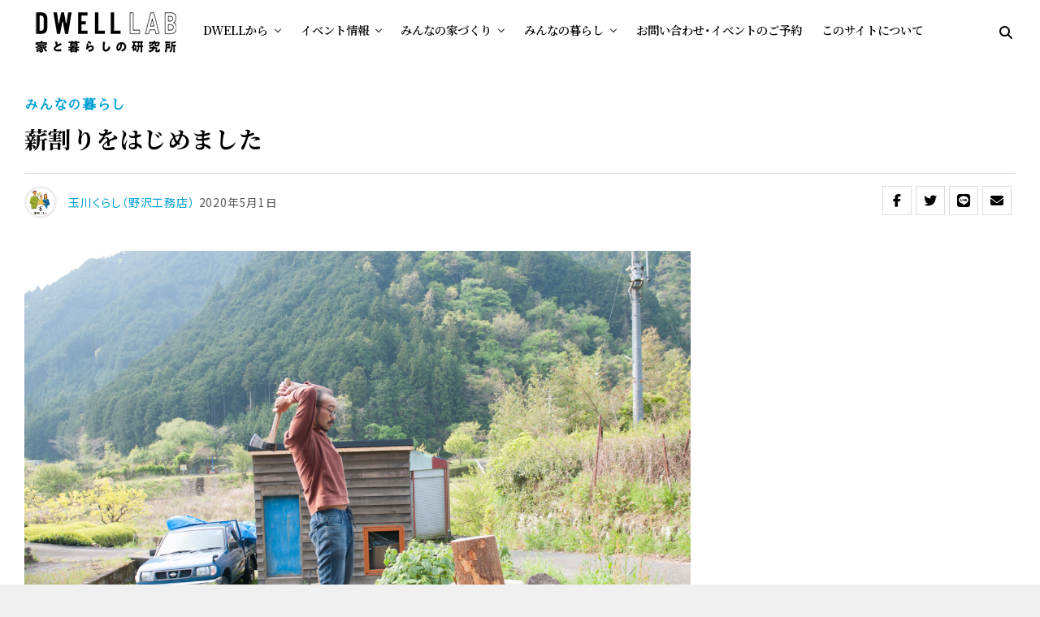

--- FILE ---
content_type: text/html; charset=UTF-8
request_url: https://dwell-lab.net/2020/05/01/tamakawa-74/
body_size: 25026
content:
<!DOCTYPE html>
<html lang="ja">
<head>
<meta charset="UTF-8" >
<meta name="viewport" id="viewport" content="width=device-width, initial-scale=1.0, maximum-scale=5.0, minimum-scale=1.0, user-scalable=yes" />
<title>薪割りをはじめました &#8211; 家と暮らしの研究所 | DWELL LAB</title>
<meta name='robots' content='max-image-preview:large' />
<link rel='dns-prefetch' href='//ajax.googleapis.com' />
<link rel='dns-prefetch' href='//fonts.googleapis.com' />
<link rel="alternate" type="application/rss+xml" title="家と暮らしの研究所 | DWELL LAB &raquo; フィード" href="https://dwell-lab.net/feed/" />
<link rel="alternate" type="application/rss+xml" title="家と暮らしの研究所 | DWELL LAB &raquo; コメントフィード" href="https://dwell-lab.net/comments/feed/" />
<link rel="alternate" title="oEmbed (JSON)" type="application/json+oembed" href="https://dwell-lab.net/wp-json/oembed/1.0/embed?url=https%3A%2F%2Fdwell-lab.net%2F2020%2F05%2F01%2Ftamakawa-74%2F" />
<link rel="alternate" title="oEmbed (XML)" type="text/xml+oembed" href="https://dwell-lab.net/wp-json/oembed/1.0/embed?url=https%3A%2F%2Fdwell-lab.net%2F2020%2F05%2F01%2Ftamakawa-74%2F&#038;format=xml" />
<style id='wp-img-auto-sizes-contain-inline-css' type='text/css'>
img:is([sizes=auto i],[sizes^="auto," i]){contain-intrinsic-size:3000px 1500px}
/*# sourceURL=wp-img-auto-sizes-contain-inline-css */
</style>
<style id='wp-emoji-styles-inline-css' type='text/css'>

	img.wp-smiley, img.emoji {
		display: inline !important;
		border: none !important;
		box-shadow: none !important;
		height: 1em !important;
		width: 1em !important;
		margin: 0 0.07em !important;
		vertical-align: -0.1em !important;
		background: none !important;
		padding: 0 !important;
	}
/*# sourceURL=wp-emoji-styles-inline-css */
</style>
<style id='wp-block-library-inline-css' type='text/css'>
:root{--wp-block-synced-color:#7a00df;--wp-block-synced-color--rgb:122,0,223;--wp-bound-block-color:var(--wp-block-synced-color);--wp-editor-canvas-background:#ddd;--wp-admin-theme-color:#007cba;--wp-admin-theme-color--rgb:0,124,186;--wp-admin-theme-color-darker-10:#006ba1;--wp-admin-theme-color-darker-10--rgb:0,107,160.5;--wp-admin-theme-color-darker-20:#005a87;--wp-admin-theme-color-darker-20--rgb:0,90,135;--wp-admin-border-width-focus:2px}@media (min-resolution:192dpi){:root{--wp-admin-border-width-focus:1.5px}}.wp-element-button{cursor:pointer}:root .has-very-light-gray-background-color{background-color:#eee}:root .has-very-dark-gray-background-color{background-color:#313131}:root .has-very-light-gray-color{color:#eee}:root .has-very-dark-gray-color{color:#313131}:root .has-vivid-green-cyan-to-vivid-cyan-blue-gradient-background{background:linear-gradient(135deg,#00d084,#0693e3)}:root .has-purple-crush-gradient-background{background:linear-gradient(135deg,#34e2e4,#4721fb 50%,#ab1dfe)}:root .has-hazy-dawn-gradient-background{background:linear-gradient(135deg,#faaca8,#dad0ec)}:root .has-subdued-olive-gradient-background{background:linear-gradient(135deg,#fafae1,#67a671)}:root .has-atomic-cream-gradient-background{background:linear-gradient(135deg,#fdd79a,#004a59)}:root .has-nightshade-gradient-background{background:linear-gradient(135deg,#330968,#31cdcf)}:root .has-midnight-gradient-background{background:linear-gradient(135deg,#020381,#2874fc)}:root{--wp--preset--font-size--normal:16px;--wp--preset--font-size--huge:42px}.has-regular-font-size{font-size:1em}.has-larger-font-size{font-size:2.625em}.has-normal-font-size{font-size:var(--wp--preset--font-size--normal)}.has-huge-font-size{font-size:var(--wp--preset--font-size--huge)}.has-text-align-center{text-align:center}.has-text-align-left{text-align:left}.has-text-align-right{text-align:right}.has-fit-text{white-space:nowrap!important}#end-resizable-editor-section{display:none}.aligncenter{clear:both}.items-justified-left{justify-content:flex-start}.items-justified-center{justify-content:center}.items-justified-right{justify-content:flex-end}.items-justified-space-between{justify-content:space-between}.screen-reader-text{border:0;clip-path:inset(50%);height:1px;margin:-1px;overflow:hidden;padding:0;position:absolute;width:1px;word-wrap:normal!important}.screen-reader-text:focus{background-color:#ddd;clip-path:none;color:#444;display:block;font-size:1em;height:auto;left:5px;line-height:normal;padding:15px 23px 14px;text-decoration:none;top:5px;width:auto;z-index:100000}html :where(.has-border-color){border-style:solid}html :where([style*=border-top-color]){border-top-style:solid}html :where([style*=border-right-color]){border-right-style:solid}html :where([style*=border-bottom-color]){border-bottom-style:solid}html :where([style*=border-left-color]){border-left-style:solid}html :where([style*=border-width]){border-style:solid}html :where([style*=border-top-width]){border-top-style:solid}html :where([style*=border-right-width]){border-right-style:solid}html :where([style*=border-bottom-width]){border-bottom-style:solid}html :where([style*=border-left-width]){border-left-style:solid}html :where(img[class*=wp-image-]){height:auto;max-width:100%}:where(figure){margin:0 0 1em}html :where(.is-position-sticky){--wp-admin--admin-bar--position-offset:var(--wp-admin--admin-bar--height,0px)}@media screen and (max-width:600px){html :where(.is-position-sticky){--wp-admin--admin-bar--position-offset:0px}}

/*# sourceURL=wp-block-library-inline-css */
</style><style id='global-styles-inline-css' type='text/css'>
:root{--wp--preset--aspect-ratio--square: 1;--wp--preset--aspect-ratio--4-3: 4/3;--wp--preset--aspect-ratio--3-4: 3/4;--wp--preset--aspect-ratio--3-2: 3/2;--wp--preset--aspect-ratio--2-3: 2/3;--wp--preset--aspect-ratio--16-9: 16/9;--wp--preset--aspect-ratio--9-16: 9/16;--wp--preset--color--black: #000000;--wp--preset--color--cyan-bluish-gray: #abb8c3;--wp--preset--color--white: #ffffff;--wp--preset--color--pale-pink: #f78da7;--wp--preset--color--vivid-red: #cf2e2e;--wp--preset--color--luminous-vivid-orange: #ff6900;--wp--preset--color--luminous-vivid-amber: #fcb900;--wp--preset--color--light-green-cyan: #7bdcb5;--wp--preset--color--vivid-green-cyan: #00d084;--wp--preset--color--pale-cyan-blue: #8ed1fc;--wp--preset--color--vivid-cyan-blue: #0693e3;--wp--preset--color--vivid-purple: #9b51e0;--wp--preset--gradient--vivid-cyan-blue-to-vivid-purple: linear-gradient(135deg,rgb(6,147,227) 0%,rgb(155,81,224) 100%);--wp--preset--gradient--light-green-cyan-to-vivid-green-cyan: linear-gradient(135deg,rgb(122,220,180) 0%,rgb(0,208,130) 100%);--wp--preset--gradient--luminous-vivid-amber-to-luminous-vivid-orange: linear-gradient(135deg,rgb(252,185,0) 0%,rgb(255,105,0) 100%);--wp--preset--gradient--luminous-vivid-orange-to-vivid-red: linear-gradient(135deg,rgb(255,105,0) 0%,rgb(207,46,46) 100%);--wp--preset--gradient--very-light-gray-to-cyan-bluish-gray: linear-gradient(135deg,rgb(238,238,238) 0%,rgb(169,184,195) 100%);--wp--preset--gradient--cool-to-warm-spectrum: linear-gradient(135deg,rgb(74,234,220) 0%,rgb(151,120,209) 20%,rgb(207,42,186) 40%,rgb(238,44,130) 60%,rgb(251,105,98) 80%,rgb(254,248,76) 100%);--wp--preset--gradient--blush-light-purple: linear-gradient(135deg,rgb(255,206,236) 0%,rgb(152,150,240) 100%);--wp--preset--gradient--blush-bordeaux: linear-gradient(135deg,rgb(254,205,165) 0%,rgb(254,45,45) 50%,rgb(107,0,62) 100%);--wp--preset--gradient--luminous-dusk: linear-gradient(135deg,rgb(255,203,112) 0%,rgb(199,81,192) 50%,rgb(65,88,208) 100%);--wp--preset--gradient--pale-ocean: linear-gradient(135deg,rgb(255,245,203) 0%,rgb(182,227,212) 50%,rgb(51,167,181) 100%);--wp--preset--gradient--electric-grass: linear-gradient(135deg,rgb(202,248,128) 0%,rgb(113,206,126) 100%);--wp--preset--gradient--midnight: linear-gradient(135deg,rgb(2,3,129) 0%,rgb(40,116,252) 100%);--wp--preset--font-size--small: 13px;--wp--preset--font-size--medium: 20px;--wp--preset--font-size--large: 36px;--wp--preset--font-size--x-large: 42px;--wp--preset--spacing--20: 0.44rem;--wp--preset--spacing--30: 0.67rem;--wp--preset--spacing--40: 1rem;--wp--preset--spacing--50: 1.5rem;--wp--preset--spacing--60: 2.25rem;--wp--preset--spacing--70: 3.38rem;--wp--preset--spacing--80: 5.06rem;--wp--preset--shadow--natural: 6px 6px 9px rgba(0, 0, 0, 0.2);--wp--preset--shadow--deep: 12px 12px 50px rgba(0, 0, 0, 0.4);--wp--preset--shadow--sharp: 6px 6px 0px rgba(0, 0, 0, 0.2);--wp--preset--shadow--outlined: 6px 6px 0px -3px rgb(255, 255, 255), 6px 6px rgb(0, 0, 0);--wp--preset--shadow--crisp: 6px 6px 0px rgb(0, 0, 0);}:where(.is-layout-flex){gap: 0.5em;}:where(.is-layout-grid){gap: 0.5em;}body .is-layout-flex{display: flex;}.is-layout-flex{flex-wrap: wrap;align-items: center;}.is-layout-flex > :is(*, div){margin: 0;}body .is-layout-grid{display: grid;}.is-layout-grid > :is(*, div){margin: 0;}:where(.wp-block-columns.is-layout-flex){gap: 2em;}:where(.wp-block-columns.is-layout-grid){gap: 2em;}:where(.wp-block-post-template.is-layout-flex){gap: 1.25em;}:where(.wp-block-post-template.is-layout-grid){gap: 1.25em;}.has-black-color{color: var(--wp--preset--color--black) !important;}.has-cyan-bluish-gray-color{color: var(--wp--preset--color--cyan-bluish-gray) !important;}.has-white-color{color: var(--wp--preset--color--white) !important;}.has-pale-pink-color{color: var(--wp--preset--color--pale-pink) !important;}.has-vivid-red-color{color: var(--wp--preset--color--vivid-red) !important;}.has-luminous-vivid-orange-color{color: var(--wp--preset--color--luminous-vivid-orange) !important;}.has-luminous-vivid-amber-color{color: var(--wp--preset--color--luminous-vivid-amber) !important;}.has-light-green-cyan-color{color: var(--wp--preset--color--light-green-cyan) !important;}.has-vivid-green-cyan-color{color: var(--wp--preset--color--vivid-green-cyan) !important;}.has-pale-cyan-blue-color{color: var(--wp--preset--color--pale-cyan-blue) !important;}.has-vivid-cyan-blue-color{color: var(--wp--preset--color--vivid-cyan-blue) !important;}.has-vivid-purple-color{color: var(--wp--preset--color--vivid-purple) !important;}.has-black-background-color{background-color: var(--wp--preset--color--black) !important;}.has-cyan-bluish-gray-background-color{background-color: var(--wp--preset--color--cyan-bluish-gray) !important;}.has-white-background-color{background-color: var(--wp--preset--color--white) !important;}.has-pale-pink-background-color{background-color: var(--wp--preset--color--pale-pink) !important;}.has-vivid-red-background-color{background-color: var(--wp--preset--color--vivid-red) !important;}.has-luminous-vivid-orange-background-color{background-color: var(--wp--preset--color--luminous-vivid-orange) !important;}.has-luminous-vivid-amber-background-color{background-color: var(--wp--preset--color--luminous-vivid-amber) !important;}.has-light-green-cyan-background-color{background-color: var(--wp--preset--color--light-green-cyan) !important;}.has-vivid-green-cyan-background-color{background-color: var(--wp--preset--color--vivid-green-cyan) !important;}.has-pale-cyan-blue-background-color{background-color: var(--wp--preset--color--pale-cyan-blue) !important;}.has-vivid-cyan-blue-background-color{background-color: var(--wp--preset--color--vivid-cyan-blue) !important;}.has-vivid-purple-background-color{background-color: var(--wp--preset--color--vivid-purple) !important;}.has-black-border-color{border-color: var(--wp--preset--color--black) !important;}.has-cyan-bluish-gray-border-color{border-color: var(--wp--preset--color--cyan-bluish-gray) !important;}.has-white-border-color{border-color: var(--wp--preset--color--white) !important;}.has-pale-pink-border-color{border-color: var(--wp--preset--color--pale-pink) !important;}.has-vivid-red-border-color{border-color: var(--wp--preset--color--vivid-red) !important;}.has-luminous-vivid-orange-border-color{border-color: var(--wp--preset--color--luminous-vivid-orange) !important;}.has-luminous-vivid-amber-border-color{border-color: var(--wp--preset--color--luminous-vivid-amber) !important;}.has-light-green-cyan-border-color{border-color: var(--wp--preset--color--light-green-cyan) !important;}.has-vivid-green-cyan-border-color{border-color: var(--wp--preset--color--vivid-green-cyan) !important;}.has-pale-cyan-blue-border-color{border-color: var(--wp--preset--color--pale-cyan-blue) !important;}.has-vivid-cyan-blue-border-color{border-color: var(--wp--preset--color--vivid-cyan-blue) !important;}.has-vivid-purple-border-color{border-color: var(--wp--preset--color--vivid-purple) !important;}.has-vivid-cyan-blue-to-vivid-purple-gradient-background{background: var(--wp--preset--gradient--vivid-cyan-blue-to-vivid-purple) !important;}.has-light-green-cyan-to-vivid-green-cyan-gradient-background{background: var(--wp--preset--gradient--light-green-cyan-to-vivid-green-cyan) !important;}.has-luminous-vivid-amber-to-luminous-vivid-orange-gradient-background{background: var(--wp--preset--gradient--luminous-vivid-amber-to-luminous-vivid-orange) !important;}.has-luminous-vivid-orange-to-vivid-red-gradient-background{background: var(--wp--preset--gradient--luminous-vivid-orange-to-vivid-red) !important;}.has-very-light-gray-to-cyan-bluish-gray-gradient-background{background: var(--wp--preset--gradient--very-light-gray-to-cyan-bluish-gray) !important;}.has-cool-to-warm-spectrum-gradient-background{background: var(--wp--preset--gradient--cool-to-warm-spectrum) !important;}.has-blush-light-purple-gradient-background{background: var(--wp--preset--gradient--blush-light-purple) !important;}.has-blush-bordeaux-gradient-background{background: var(--wp--preset--gradient--blush-bordeaux) !important;}.has-luminous-dusk-gradient-background{background: var(--wp--preset--gradient--luminous-dusk) !important;}.has-pale-ocean-gradient-background{background: var(--wp--preset--gradient--pale-ocean) !important;}.has-electric-grass-gradient-background{background: var(--wp--preset--gradient--electric-grass) !important;}.has-midnight-gradient-background{background: var(--wp--preset--gradient--midnight) !important;}.has-small-font-size{font-size: var(--wp--preset--font-size--small) !important;}.has-medium-font-size{font-size: var(--wp--preset--font-size--medium) !important;}.has-large-font-size{font-size: var(--wp--preset--font-size--large) !important;}.has-x-large-font-size{font-size: var(--wp--preset--font-size--x-large) !important;}
/*# sourceURL=global-styles-inline-css */
</style>

<style id='classic-theme-styles-inline-css' type='text/css'>
/*! This file is auto-generated */
.wp-block-button__link{color:#fff;background-color:#32373c;border-radius:9999px;box-shadow:none;text-decoration:none;padding:calc(.667em + 2px) calc(1.333em + 2px);font-size:1.125em}.wp-block-file__button{background:#32373c;color:#fff;text-decoration:none}
/*# sourceURL=/wp-includes/css/classic-themes.min.css */
</style>
<link rel='stylesheet' id='contact-form-7-css' href='https://dwell-lab.net/wp-content/plugins/contact-form-7/includes/css/styles.css?ver=6.1.3' type='text/css' media='all' />
<link rel='stylesheet' id='toc-screen-css' href='https://dwell-lab.net/wp-content/plugins/table-of-contents-plus/screen.min.css?ver=2411.1' type='text/css' media='all' />
<link rel='stylesheet' id='ppress-frontend-css' href='https://dwell-lab.net/wp-content/plugins/wp-user-avatar/assets/css/frontend.min.css?ver=4.16.6' type='text/css' media='all' />
<link rel='stylesheet' id='ppress-flatpickr-css' href='https://dwell-lab.net/wp-content/plugins/wp-user-avatar/assets/flatpickr/flatpickr.min.css?ver=4.16.6' type='text/css' media='all' />
<link rel='stylesheet' id='ppress-select2-css' href='https://dwell-lab.net/wp-content/plugins/wp-user-avatar/assets/select2/select2.min.css?ver=6.9' type='text/css' media='all' />
<link rel='stylesheet' id='ql-jquery-ui-css' href='//ajax.googleapis.com/ajax/libs/jqueryui/1.12.1/themes/smoothness/jquery-ui.css?ver=6.9' type='text/css' media='all' />
<link rel='stylesheet' id='zox-custom-style-css' href='https://dwell-lab.net/wp-content/themes/zoxpress/style.css?ver=6.9' type='text/css' media='all' />
<style id='zox-custom-style-inline-css' type='text/css'>


	a,
	a:visited,
	a:hover h2.zox-s-title1,
	a:hover h2.zox-s-title1-feat,
	a:hover h2.zox-s-title2,
	a:hover h2.zox-s-title3,
	.zox-post-body p a,
	h3.zox-post-cat a,
	.sp-template a,
	.sp-data-table a,
	span.zox-author-name a,
	a:hover h2.zox-authors-latest,
	span.zox-authors-name a:hover,
	#zox-side-wrap a:hover {
		color: #00a0d2;
	}

	.zox-s8 a:hover h2.zox-s-title1,
	.zox-s8 a:hover h2.zox-s-title1-feat,
	.zox-s8 a:hover h2.zox-s-title2,
	.zox-s8 a:hover h2.zox-s-title3 {
		box-shadow: 15px 0 0 #fff, -10px 0 0 #fff;
		color: #00a0d2;
	}

	.woocommerce-message:before,
	.woocommerce-info:before,
	.woocommerce-message:before,
	.woocommerce .star-rating span:before,
	span.zox-s-cat,
	h3.zox-post-cat a,
	.zox-s6 span.zox-s-cat,
	.zox-s8 span.zox-s-cat,
	.zox-widget-side-trend-wrap .zox-art-text:before {
		color: #00a0d2;
	}

	.zox-widget-bgp,
	.zox-widget-bgp.zox-widget-txtw .zox-art-wrap,
	.zox-widget-bgp.zox-widget-txtw .zox-widget-featl-sub .zox-art-wrap,
	.zox-s4 .zox-widget-bgp span.zox-s-cat,
	.woocommerce span.onsale,
	.zox-s7 .zox-byline-wrap:before,
	.zox-s3 span.zox-s-cat,
	.zox-o1 span.zox-s-cat,
	.zox-s3 .zox-widget-side-trend-wrap .zox-art-text:before,
	.sp-table-caption,
	#zox-search-form #zox-search-submit,
	#zox-search-form2 #zox-search-submit2,
	.pagination .current,
	.pagination a:hover,
	.zox-o6 span.zox-s-cat {
		background: #00a0d2;
	}

	.woocommerce .widget_price_filter .ui-slider .ui-slider-handle,
	.woocommerce #respond input#submit.alt,
	.woocommerce a.button.alt,
	.woocommerce button.button.alt,
	.woocommerce input.button.alt,
	.woocommerce #respond input#submit.alt:hover,
	.woocommerce a.button.alt:hover,
	.woocommerce button.button.alt:hover,
	.woocommerce input.button.alt:hover {
		background-color: #00a0d2;
	}

	.woocommerce-error,
	.woocommerce-info,
	.woocommerce-message {
		border-top-color: #00a0d2;
	}

	.zox-feat-ent1-left,
	.zox-ent1 .zox-side-widget {
		border-top: 2px solid #00a0d2;
	}

	.zox-feat-ent3-main-wrap h2.zox-s-title2 {
		background-color: #00a0d2;
		box-shadow: 15px 0 0 #00a0d2, -10px 0 0 #00a0d2;
	}

	.zox-widget-side-trend-wrap .zox-art-text:before,
	.pagination .current,
	.pagination a:hover {
		border: 1px solid #00a0d2;
	}

	.zox-post-type {
		border: 3px solid #00a0d2;
	}
	.zox-net1 .zox-post-type,
	.zox-net2 .zox-post-type {
		background: #00a0d2;
	}
	.zox-widget-featl-sub .zox-post-type {
		border: 2px solid #00a0d2;
	}

	@media screen and (max-width: 479px) {
	.zox-net1.zox-s4 .zox-widget-bgp .zox-art-main span.zox-s-cat {
		background: #00a0d2 !important;
	}
	}

	.zox-o3 h3.zox-s-cat {
		background: #00a0d2;
	}

	.zox-widget-bgs,
	.zox-widget-bgs.zox-widget-txtw .zox-art-wrap,
	.zox-widget-bgs.zox-widget-txtw .zox-widget-featl-sub .zox-art-wrap,
	.zox-s4 .zox-widget-bgs span.zox-s-cat {
		background: #00a0d2;
	}

	#zox-top-head-wrap {
		background: #000000;
	}

	span.zox-top-soc-but,
	.zox-top-nav-menu ul li a,
	span.zox-woo-cart-icon {
		color: #cccccc;
	}

	span.zox-woo-cart-num {
		background: #cccccc;
	}

	.zox-top-nav-menu ul li:hover a {
		color: #ed1c24;
	}

	#zox-top-head-wrap,
	#zox-top-head,
	#zox-top-head-left,
	#zox-top-head-mid,
	#zox-top-head-right,
	.zox-top-nav-menu ul {
		height: 100px;
	}

	#zox-top-head-mid img {
		max-height: calc(100px - 20px);
	}

	.zox-top-nav-menu ul li a {
		font-size: 15px;
	}

	#zox-bot-head-wrap,
	#zox-bot-head-wrap.zox-trans-bot.zox-fix-up,
	#zox-fly-wrap,
	#zox-bot-head-wrap.zox-trans-bot:hover {
		background-color: #ffffff;
		background-image: none;
	}

	.zox-nav-menu ul li a,
	span.zox-nav-search-but,
	span.zox-night,
	.zox-trans-bot.zox-fix-up .zox-nav-menu ul li a,
	.zox-trans-bot.zox-fix-up span.zox-nav-search-but,
	nav.zox-fly-nav-menu ul li a,
	span.zox-fly-soc-head,
	ul.zox-fly-soc-list li a,
	nav.zox-fly-nav-menu ul li.menu-item-has-children:after {
		color: #000000;
	}

	.zox-nav-menu ul li.menu-item-has-children a:after,
	.zox-nav-menu ul li.zox-mega-drop a:after {
		border-right: 1px solid #000000;
		border-bottom: 1px solid #000000;
	}

	.zox-fly-but-wrap span,
	.zox-trans-bot.zox-fix-up .zox-fly-but-wrap span {
		background: #000000;
	}

	.zox-nav-menu ul li:hover a,
	span.zox-nav-search-but:hover,
	span.zox-night:hover {
		color: #ed1c24;
	}

	.zox-fly-but-wrap:hover span {
		background: #ed1c24;
	}

	span.zox-widget-main-title {
		color: #111;
	}

	#zox-foot-wrap {
		background: #fff;
	}

	#zox-foot-wrap p {
		color: #aaa;
	}

	#zox-foot-wrap a {
		color: #aaa;
	}

	ul.zox-foot-soc-list li a {
		border: 1px solid #aaa;
	}

	span.zox-widget-side-title {
		color: #111;
	}

	span.zox-post-main-title {
		color: #111;
	}

	.zox-top-nav-menu ul li a {
		padding-top: calc((100px - 15px) / 2);
		padding-bottom: calc((100px - 15px) / 2);
	}

	#zox-bot-head-wrap,
	.zox-bot-head-menu,
	#zox-bot-head,
	#zox-bot-head-left,
	#zox-bot-head-right,
	#zox-bot-head-mid,
	.zox-bot-head-logo,
	.zox-bot-head-logo-main,
	.zox-nav-menu,
	.zox-nav-menu ul {
		height: 80px;
	}

	.zox-bot-head-logo img,
	.zox-bot-head-logo-main img {
		max-height: calc(80px - 20px);
	}

	.zox-nav-menu ul li ul.sub-menu,
	.zox-nav-menu ul li.menu-item-object-category .zox-mega-dropdown {
		top: 80px;
	}

	.zox-nav-menu ul li a {
		font-size: 20px;
	}

	.zox-nav-menu ul li a {
		padding-top: calc((80px - 20px) / 2);
		padding-bottom: calc((80px - 20px) / 2);
	}

	.zox-fix-up {
		top: -80px !important;
		-webkit-transform: translate3d(0,-80px,0) !important;
	   	   -moz-transform: translate3d(0,-80px,0) !important;
	    	-ms-transform: translate3d(0,-80px,0) !important;
	     	 -o-transform: translate3d(0,-80px,0) !important;
				transform: translate3d(0,-80px,0) !important;
	}

	.zox-fix {
		top: -80px;
		-webkit-transform: translate3d(0,80px,0) !important;
	   	   -moz-transform: translate3d(0,80px,0) !important;
	    	-ms-transform: translate3d(0,80px,0) !important;
	     	 -o-transform: translate3d(0,80px,0) !important;
				transform: translate3d(0,80px,0) !important;
	}

	.zox-fix-up .zox-nav-menu ul li a {
		padding-top: calc((60px - 20px) / 2);
		padding-bottom: calc((60px - 20px) / 2);
	}

	.zox-feat-ent1-grid,
	.zox-feat-ent2-bot,
	.zox-feat-net1-grid {
		grid-template-columns: auto 340px;
	}

	body,
	span.zox-s-cat,
	span.zox-ad-label,
	.woocommerce ul.product_list_widget li a,
	.woocommerce ul.product_list_widget span.product-title,
	.woocommerce #reviews #comments ol.commentlist li .comment-text p.meta,
	.woocommerce div.product p.price,
	.woocommerce div.product p.price ins,
	.woocommerce div.product p.price del,
	.woocommerce ul.products li.product .price del,
	.woocommerce ul.products li.product .price ins,
	.woocommerce ul.products li.product .price,
	.woocommerce #respond input#submit,
	.woocommerce a.button,
	.woocommerce button.button,
	.woocommerce input.button,
	.woocommerce .widget_price_filter .price_slider_amount .button,
	.woocommerce span.onsale,
	.woocommerce-review-link,
	#woo-content p.woocommerce-result-count,
	.woocommerce div.product .woocommerce-tabs ul.tabs li a,
	.woocommerce .woocommerce-breadcrumb,
	.woocommerce #respond input#submit.alt,
	.woocommerce a.button.alt,
	.woocommerce button.button.alt,
	.woocommerce input.button.alt,
	.zox-post-tags-header,
	.zox-post-tags a {
		font-family: 'Roboto', sans-serif;
		font-weight: 400;
		text-transform: None;
	}

	#zox-woo-side-wrap span.zox-widget-side-title,
	span.zox-authors-name a,
	h1.zox-author-top-head {
		font-family: 'Roboto', sans-serif;
	}

	p.zox-s-graph,
	span.zox-post-excerpt p,
	.zox-post-body p,
	#woo-content p,
	#zox-404 p,
	.zox-post-body ul li,
	.zox-post-body ol li,
	.zox-author-box-text p {
		font-family: 'Roboto', sans-serif;
		font-weight: 400;
		text-transform: None;
	}

	.zox-nav-menu ul li a,
	.zox-top-nav-menu ul li a,
	nav.zox-fly-nav-menu ul li a {
		font-family: 'Roboto Condensed', sans-serif;
		font-weight: 300;
		text-transform: Capitalize;
	}

	.zox-nav-menu ul li ul.zox-mega-list li a,
	.zox-nav-menu ul li ul.zox-mega-list li a p {
		font-family: 'Roboto Condensed', sans-serif;
	}

	h2.zox-s-title1,
	h2.zox-s-title1-feat,
	.woocommerce div.product .product_title,
	.woocommerce .related h2,
	#woo-content .summary p.price,
	.woocommerce div.product .woocommerce-tabs .panel h2,
	#zox-404 h1,
	h1.zox-post-title,
	.zox-widget-side-trend-wrap .zox-art-text:before,
	.zox-post-body blockquote p,
	.zox-post-body .wp-block-pullquote blockquote p,
	.zox-post-body h1,
	.zox-post-body h2,
	.zox-post-body h3,
	.zox-post-body h4,
	.zox-post-body h5,
	.zox-post-body h6,
	.comment-inner h1,
	.comment-inner h2,
	.comment-inner h3,
	.comment-inner h4,
	.comment-inner h5,
	.comment-inner h6,
	span.zox-author-box-name a {
		font-family: 'Roboto Condensed', sans-serif;
		font-weight: 700;
		text-transform: Capitalize;
	}

	span.zox-widget-main-title {
		font-family: 'IM Fell French Canon', sans-serif;
		font-weight: 400;
		text-transform: Capitalize;
	}

	span.zox-widget-side-title {
		font-family: 'IM Fell French Canon', sans-serif;
		font-weight: 400;
		text-transform: Capitalize;
	}

	span.zox-post-main-title {
		font-family: 'Roboto', sans-serif;
		font-weight: 900;
		text-transform: Capitalize;
	}

	h2.zox-s-title2,
	h2.zox-s-title3,
	span.zox-woo-cart-num,
	p.zox-search-p,
	.alp-related-posts .current .post-title,
	.alp-related-posts-wrapper .alp-related-post .post-title,
	.zox-widget-txtw span.zox-widget-main-title {
		font-family: 'Roboto Condensed', sans-serif;
		font-weight: 700;
		text-transform: Capitalize;
	}

	.zox-post-width {
		margin: 0 auto;
		max-width: calc(1240px + 60px);
	}


	


		.zox-nav-menu ul li ul.zox-mega-list li a,
		.zox-nav-menu ul li ul.zox-mega-list li a p {
			font-weight: 600;
			text-transform: capitalize;
		}
		h2.zox-s-title3 {
			font-family: 'Roboto', sans-serif;
			font-weight: 700;
		}
		.zox-s8 span.zox-s-cat,
		.zox-s8 .zox-widget-txtw .zox-widget-featl-wrap span.zox-s-cat {
			letter-spacing: 0;
			font-weight: 800;
			text-transform: uppercase;
		}
		.zox-o1 span.zox-s-cat {
			background: #fff;
			font-weight: 800;
			text-transform: uppercase;
		}
			

			.zox-head-width {
				margin: 0 auto;
				max-width: none;
			}
			.zox-nav-menu ul li.zox-mega-drop .zox-mega-dropdown {
				left: calc(((100vw - 100%) /2) * -1);
			}
				

			.zox-body-width,
			.zox-widget-feat-wrap.zox-o1 .zox-art-text-cont,
			.zox-widget-feat-wrap.zox-o4 .zox-art-text-cont,
			.zox-widget-feat-main.zox-o1 .zox-art-text-cont,
			.zox-widget-feat-main.zox-o4 .zox-art-text-cont {
				margin: 0 auto;
				padding: 0 30px;
				max-width: none;
			}
			@media screen and (min-width: 1601px) {
				.zox-body-width,
				.zox-title-width {
					max-width: 1600px;
				}
			}
				

		#zox-bot-head-mid {
			display: grid;
			grid-column-gap: 20px;
			grid-template-columns: auto auto;
			justify-content: start;
			position: relative;
		}
		.zox-bot-head-logo {
			position: relative;
				top: auto;
				left: auto;
		}
		#zox-bot-head-wrap .zox-nav-menu ul li:first-child a {
			padding-left: 0;
		}
		.zox-bot-head-menu {
			padding: 0;
		}
			

			@media screen and (min-width: 1024px) {
				#zox-bot-head-left {
					display: none;
				}
				#zox-bot-head {
					grid-template-columns: auto 60px;
				}
			}
			@media screen and (max-width: 1023px) {
				#zox-bot-head-left {
					display: grid;
				}
			}
				

	.zox-fix-up {
		-webkit-box-shadow: 0 0.5rem 1rem 0 rgba(21,21,30,0.08);
		   -moz-box-shadow: 0 0.5rem 1rem 0 rgba(21,21,30,0.08);
			-ms-box-shadow: 0 0.5rem 1rem 0 rgba(21,21,30,0.08);
			 -o-box-shadow: 0 0.5rem 1rem 0 rgba(21,21,30,0.08);
				box-shadow: 0 0.5rem 1rem 0 rgba(21,21,30,0.08);
	}
		

.zox-nav-links {
	display: none;
	}
	

				.zox-post-main-wrap,
				#zox-home-body-wrap {
					grid-template-columns: calc(100% - 400px) 340px;
					}
					

	.zox-post-body p a {
		box-shadow: inset 0 -1px 0 0 #fff, inset 0 -2px 0 0 #00a0d2;
		color: #000;
	}
	.zox-post-body p a:hover {
		color: #00a0d2;
	}
	

			span.zox-widget-main-title {
				font-size: 3rem;
				font-style: italic;
			}
			@media screen and (max-width: 599px) {
				.zox-widget-main-head {
					margin: 0 0 15px;
				}
				span.zox-widget-main-title {
					font-size: 2.125rem;
				}
			}
			

			span.zox-widget-side-title {
				font-size: 2.125rem;
				font-style: italic;
			}
			#zox-side-wrap .zox-widget-side-head a.rsswidget {
				font-weight: 400;
			}
			

		span.zox-post-main-title {
			font-size: 3rem;
			font-style: italic;
		}
		

		#zox-lead-top-wrap {
			position: relative;
			height: 0;
		}
		#zox-lead-top-in {
			clip: rect(0,auto,auto,0);
			overflow: hidden;
			position: absolute;
				left: 0;
				top: 0;
			z-index: 1;
			zoom: 1;
			width: 100%;
			height: 100%;
		}
		#zox-lead-top {
			position: fixed;
				top: 0;
				left: 0;
		}
		


		

	#zox-bot-head-right {
		grid-template-columns: 100%;
		justify-items: end;
	}
		
/*# sourceURL=zox-custom-style-inline-css */
</style>
<link rel='stylesheet' id='fontawesome-css' href='https://dwell-lab.net/wp-content/themes/zoxpress/font-awesome/css/all.css?ver=6.9' type='text/css' media='all' />
<link rel='stylesheet' id='zox-fonts-css' href='//fonts.googleapis.com/css?family=Heebo%3A300%2C400%2C500%2C700%2C800%2C900%7CAlegreya%3A400%2C500%2C700%2C800%2C900%7CJosefin+Sans%3A300%2C400%2C600%2C700%7CLibre+Franklin%3A300%2C400%2C500%2C600%2C700%2C800%2C900%7CFrank+Ruhl+Libre%3A300%2C400%2C500%2C700%2C900%7CNunito+Sans%3A300%2C400%2C600%2C700%2C800%2C900%7CMontserrat%3A300%2C400%2C500%2C600%2C700%2C800%2C900%7CAnton%3A400%7CNoto+Serif%3A400%2C700%7CNunito%3A300%2C400%2C600%2C700%2C800%2C900%7CRajdhani%3A300%2C400%2C500%2C600%2C700%7CTitillium+Web%3A300%2C400%2C600%2C700%2C900%7CPT+Serif%3A400%2C400i%2C700%2C700i%7CAmiri%3A400%2C400i%2C700%2C700i%7COswald%3A300%2C400%2C500%2C600%2C700%7CRoboto+Mono%3A400%2C700%7CBarlow+Semi+Condensed%3A700%2C800%2C900%7CPoppins%3A300%2C400%2C500%2C600%2C700%2C800%2C900%7CRoboto+Condensed%3A300%2C400%2C700%7CRoboto%3A300%2C400%2C500%2C700%2C900%7CPT+Serif%3A400%2C700%7COpen+Sans+Condensed%3A300%2C700%7COpen+Sans%3A700%7CSource+Serif+Pro%3A400%2C600%2C700%7CIM+Fell+French+Canon%3A400%2C400i%7CRoboto%3A100%2C100i%2C200%2C+200i%2C300%2C300i%2C400%2C400i%2C500%2C500i%2C600%2C600i%2C700%2C700i%2C800%2C800i%2C900%2C900i%7CRoboto%3A100%2C100i%2C200%2C+200i%2C300%2C300i%2C400%2C400i%2C500%2C500i%2C600%2C600i%2C700%2C700i%2C800%2C800i%2C900%2C900i%7CRoboto+Condensed%3A100%2C100i%2C200%2C+200i%2C300%2C300i%2C400%2C400i%2C500%2C500i%2C600%2C600i%2C700%2C700i%2C800%2C800i%2C900%2C900i%7CRoboto+Condensed%3A100%2C100i%2C200%2C+200i%2C300%2C300i%2C400%2C400i%2C500%2C500i%2C600%2C600i%2C700%2C700i%2C800%2C800i%2C900%2C900i%7CRoboto+Condensed%3A100%2C100i%2C200%2C+200i%2C300%2C300i%2C400%2C400i%2C500%2C500i%2C600%2C600i%2C700%2C700i%2C800%2C800i%2C900%2C900i%7CIM+Fell+French+Canon%3A100%2C100i%2C200%2C+200i%2C300%2C300i%2C400%2C400i%2C500%2C500i%2C600%2C600i%2C700%2C700i%2C800%2C800i%2C900%2C900i%7CIM+Fell+French+Canon%3A100%2C100i%2C200%2C+200i%2C300%2C300i%2C400%2C400i%2C500%2C500i%2C600%2C600i%2C700%2C700i%2C800%2C800i%2C900%2C900i%26subset%3Dlatin%2Clatin-ext%2Ccyrillic%2Ccyrillic-ext%2Cgreek-ext%2Cgreek%2Cvietnamese' type='text/css' media='all' />
<link rel='stylesheet' id='zox-media-queries-css' href='https://dwell-lab.net/wp-content/themes/zoxpress/css/media-queries.css?ver=6.9' type='text/css' media='all' />
<!--n2css--><!--n2js--><script type="text/javascript" src="https://dwell-lab.net/wp-includes/js/jquery/jquery.min.js?ver=3.7.1" id="jquery-core-js"></script>
<script type="text/javascript" src="https://dwell-lab.net/wp-includes/js/jquery/jquery-migrate.min.js?ver=3.4.1" id="jquery-migrate-js"></script>
<script type="text/javascript" src="https://dwell-lab.net/wp-content/plugins/wp-user-avatar/assets/flatpickr/flatpickr.min.js?ver=4.16.6" id="ppress-flatpickr-js"></script>
<script type="text/javascript" src="https://dwell-lab.net/wp-content/plugins/wp-user-avatar/assets/select2/select2.min.js?ver=4.16.6" id="ppress-select2-js"></script>
<script></script><link rel="https://api.w.org/" href="https://dwell-lab.net/wp-json/" /><link rel="alternate" title="JSON" type="application/json" href="https://dwell-lab.net/wp-json/wp/v2/posts/1462" /><link rel="EditURI" type="application/rsd+xml" title="RSD" href="https://dwell-lab.net/xmlrpc.php?rsd" />
<meta name="generator" content="WordPress 6.9" />
<link rel="canonical" href="https://dwell-lab.net/2020/05/01/tamakawa-74/" />
<link rel='shortlink' href='https://dwell-lab.net/?p=1462' />
<link href="https://fonts.googleapis.com/css2?family=Noto+Sans+JP:wght@400;700&family=Noto+Serif+JP:wght@400;600;700&family=Sawarabi+Mincho&display=swap" rel="stylesheet">

<link rel="stylesheet" href="https://cdn.jsdelivr.net/npm/yakuhanjp@3.3.1/dist/css/yakuhanmp.min.css">
<link rel="stylesheet" href="https://cdn.jsdelivr.net/npm/yakuhanjp@3.3.1/dist/css/yakuhanjp.min.css">

<!-- Global site tag (gtag.js) - Google Analytics -->
<script async src="https://www.googletagmanager.com/gtag/js?id=G-QP6K6XHBMT"></script>
<script>
  window.dataLayer = window.dataLayer || [];
  function gtag(){dataLayer.push(arguments);}
  gtag('js', new Date());

  gtag('config', 'G-QP6K6XHBMT');
</script>	<meta name="theme-color" content="#fff" />
			<meta property="og:type" content="article" />
													<meta property="og:image" content="https://dwell-lab.net/wp-content/uploads/2020/09/tumblr_98be177f1b2d9e0e553ee0ff6faf76c3_bbaf8a54_1280-1024x576.jpg" />
				<meta name="twitter:image" content="https://dwell-lab.net/wp-content/uploads/2020/09/tumblr_98be177f1b2d9e0e553ee0ff6faf76c3_bbaf8a54_1280-1024x576.jpg" />
						<meta property="og:url" content="https://dwell-lab.net/2020/05/01/tamakawa-74/" />
			<meta property="og:title" content="薪割りをはじめました" />
			<meta property="og:description" content="かっちゃんが薪用の丸太を用意してくれたので、 旦那さんが薪割りを始めました。 1日1個を朝の日課にするそうです。 素晴らしい日課！！ 助かります。 斧は、私が退職祝いにいただいたもの。 何だか短い気が・・・ そうこうして [&hellip;]" />
			<meta name="twitter:card" content="summary">
			<meta name="twitter:url" content="https://dwell-lab.net/2020/05/01/tamakawa-74/">
			<meta name="twitter:title" content="薪割りをはじめました">
			<meta name="twitter:description" content="かっちゃんが薪用の丸太を用意してくれたので、 旦那さんが薪割りを始めました。 1日1個を朝の日課にするそうです。 素晴らしい日課！！ 助かります。 斧は、私が退職祝いにいただいたもの。 何だか短い気が・・・ そうこうして [&hellip;]">
			<meta name="generator" content="Powered by WPBakery Page Builder - drag and drop page builder for WordPress."/>
<link rel="icon" href="https://dwell-lab.net/wp-content/uploads/2021/01/cropped-dwell_lab_favicon-1-32x32.png" sizes="32x32" />
<link rel="icon" href="https://dwell-lab.net/wp-content/uploads/2021/01/cropped-dwell_lab_favicon-1-192x192.png" sizes="192x192" />
<link rel="apple-touch-icon" href="https://dwell-lab.net/wp-content/uploads/2021/01/cropped-dwell_lab_favicon-1-180x180.png" />
<meta name="msapplication-TileImage" content="https://dwell-lab.net/wp-content/uploads/2021/01/cropped-dwell_lab_favicon-1-270x270.png" />
		<style type="text/css" id="wp-custom-css">
			body {
 font-family: YakuHanJP,  'Noto Sans JP', "Hiragino Kaku Gothic Pro", "游ゴシック体", "Yu Gothic", YuGothic, "ヒラギノ角ゴ Pro W3", "Meiryo", "メイリオ", "Osaka", "MS PGothic", arial, helvetica, sans-serif;
 font-feature-settings:"palt";
	letter-spacing:0.05em;
}

.zox-nav-menu ul li a {
	font-size: 15px;
	font-feature-settings:"palt";
	
}

h1.zox-author-top-head {
    font-weight: bold;
	font-feature-settings:"palt";
	letter-spacing:0.05em;
}

.zox-s8 span.zox-s-cat, .zox-s8 .zox-widget-txtw .zox-widget-featl-wrap span.zox-s-cat {
 font-family: YakuHanMP, 'Sawarabi Mincho', sans-serif;
	font-weight: 600;
 padding: 3px 10px 5px !important;
}


.zox-s8 .zox-div3 h2.zox-s-title2 {
	font-family: YakuHanMP, "Times New Roman",  'Noto Serif JP',  "Hiragino Mincho ProN", Meiryo, "游明朝", YuMincho, serif;
    font-weight: bold;
	font-feature-settings:"palt";
	letter-spacing:0.02em;
}

.zox-s8 h2.zox-s-title1, .zox-s8 h2.zox-s-title1-feat, .zox-s8 h2.zox-s-title2{
		font-family: YakuHanMP, "Times New Roman", 'Noto Serif JP', "游明朝", YuMincho, "Hiragino Mincho ProN", Meiryo, serif;
    font-weight: bold;
	font-feature-settings:"palt";
	letter-spacing:0.02em;
	line-height:1.35;
}

.zox-div2 h2.zox-s-title1-feat, .zox-div23 h2.zox-s-title1-feat, .zox-div1 h2.zox-s-title1, .zox-div1 h2.zox-s-title2, .zox-div1t h2.zox-s-title1, .zox-div1t h2.zox-s-title2 {
	font-family: YakuHanMP, "Times New Roman",  'Noto Serif JP', "Hiragino Mincho ProN", "游明朝", YuMincho, Meiryo, serif;
    font-weight: bold;
	font-feature-settings:"palt";
	letter-spacing:0.01em;
}

h2.zox-s-title3 {
		font-family: YakuHanMP, "Times New Roman", 'Noto Serif JP', "游明朝", YuMincho, "Hiragino Mincho ProN", Meiryo, serif;
    font-weight: bold;
	font-feature-settings:"palt";
	letter-spacing:0.02em;
}

.zox-div3 h2.zox-s-title2, .zox-div4t h2.zox-s-title2 {
		font-family: YakuHanMP, "Times New Roman", "游明朝", YuMincho, "Hiragino Mincho ProN", Meiryo, serif;
    font-weight: bold;
	font-feature-settings:"palt";
	letter-spacing:0.02em;
}

.zox-div4 h2.zox-s-title2 {
		font-family: YakuHanMP, "Times New Roman", 'Noto Serif JP', "游明朝", YuMincho, "Hiragino Mincho ProN", Meiryo, serif;
    font-weight: bold;
		font-feature-settings:"palt";
	letter-spacing:0.02em;
}

h2.zox-s-title1, h2.zox-s-title1-feat, h1.zox-post-title, .zox-widget-side-trend-wrap .zox-art-text:before {
			font-family: YakuHanMP, "Times New Roman", "游明朝", YuMincho, "Hiragino Mincho ProN", Meiryo, serif;
    font-weight: bold;
		font-feature-settings:"palt";
	letter-spacing:0.02em;
}

h1.zox-post-title {
	font-size: 2.5rem;
}

@media screen and (max-width: 599px) {
h1.zox-post-title {
font-size: 6vw;
}
}



.zox-widget-main-title {
 font-family: YakuHanMP, "Times New Roman", "游明朝", YuMincho, "Hiragino Mincho ProN", Meiryo, serif !important;
	font-size:3rem !important;
		font-feature-settings:"palt";
	letter-spacing:0.02em;
 font-weight: 600 !important;
}



.zox-nav-menu ul li ul.zox-mega-list li a, .zox-nav-menu ul li ul.zox-mega-list li a p {
 font-family: YakuHanMP, "Times New Roman", "游明朝", YuMincho, "Hiragino Mincho ProN", Meiryo, serif !important;
		font-feature-settings:"palt";
	letter-spacing:0.02em;
}

.zox-o5 span.zox-s-cat {
 font-family: YakuHanJP, 'Noto Sans JP', "Hiragino Kaku Gothic Pro", "ヒラギノ角ゴ Pro W3", "游ゴシック体", "Yu Gothic", YuGothic, "Meiryo", "メイリオ", "Osaka", "MS PGothic", arial, helvetica, sans-serif;
}

.zox-post-body p {
 font-family: YakuHanJP, arial, helvetica, "游ゴシック体", "Yu Gothic", YuGothic, 'Noto Sans JP', "Hiragino Kaku Gothic Pro", "ヒラギノ角ゴ Pro W3", "Meiryo", "メイリオ", "Osaka", "MS PGothic", sans-serif;
	line-height: 1.9em;
	margin: 0 0 1.2em;
 letter-spacing:0.08em;
}


.zox-feat-ent3-main-wrap h2.zox-s-title2 {
    background-color: #00a0d2;
    box-shadow: 15px 0 0 #00a0d2, -10px 0 0 #00a0d2;
}

.zox-s8 span.zox-s-cat, .zox-s8 .zox-widget-txtw .zox-widget-featl-wrap span.zox-s-cat {
	color:#00a0d2;
}



span.zox-widget-main-title {
 font-family: YakuHanMP, "Times New Roman", 'Noto Serif JP', "游明朝", YuMincho, "Hiragino Mincho ProN", Meiryo, serif !important;
		font-feature-settings:"palt";
	letter-spacing:0.12em;
	font-weight: 700 !important;
	font-size: 1.8rem !important;
	  position: relative;
  padding: 1rem;
  text-align: center;
	margin-bottom:1em;
	font-feature-settings:"palt";
	letter-spacing:0.15rem;
}

span.zox-widget-main-title:before {
  position: absolute;
  bottom: -10px;
  left: calc(50% - 30px);
  width: 60px;
  height: 5px;
  content: '';
  border-radius: 3px;
  background: #00a0d2;
}


@media screen and (max-width: 767px) and (min-width: 660px) {
span.zox-widget-main-title {
	font-size: 1.45rem !important;
}
}

@media screen and (max-width: 599px) and (min-width: 480px) {
span.zox-widget-main-title {
	font-size: 1.25rem !important;
}
}

@media screen and (max-width: 479px) {
span.zox-widget-main-title {
	font-size: 1.25rem !important;
}
}

.zox-s8 a:hover h2.zox-s-title1, .zox-s8 a:hover h2.zox-s-title1-feat, .zox-s8 a:hover h2.zox-s-title2, .zox-s8 a:hover h2.zox-s-title3 {
	color:#00a0d2 !important;
}


span.zox-night {
	display: none;
}

.zox-author-name-wrap p,.zox-post-date-wrap p {
	display: none;
}

span.zox-post-cat {
	 font-family: 'Sawarabi Mincho', sans-serif;
	font-size:1.05rem;
	font-weight: 600;
	color:#00a0d2 !important;
}

@media screen and (max-width: 599px) {
span.zox-post-cat {
	font-size:0.85rem;
}
}

.zox-post-body p a, h3.zox-post-cat a, .sp-template a, .sp-data-table a, span.zox-author-name a {
		color: #00a0d2 !important;
}

.zox-post-body p a {
	box-shadow: inset 0 -1px 0 0 #fff, inset 0 -2px 0 0 #00a0d2;
}

span.zox-post-main-title {
	font-family: YakuHanMP, 'Noto Serif JP', serif !important;
}

 p.wp-caption-text, .zox-post-body .wp-block-image figcaption {
	font-size: .9rem;
    line-height: 1;
    margin: 0 0 20px;
    padding: 8px 10px 0;
    text-align: left;
}



.zox-post-body p.wp-caption-text {
 text-align: center;

}

.zox-post-body p span.caption_blog {
font-family: YakuHanMP, "Hiragino Mincho ProN", "Noto Serif JP", "Yu Mincho", YuMincho, serif;
 font-size: .9rem !important;
 line-height:1.2em !important;
 padding-bottom: 3em !important;
 font-feature-settings:"palt";
	letter-spacing:0.01em;
}

span.zox-author-page-desc>a {
	    color: #00a0d2;
}

h2.zox-s-title1, h2.zox-s-title1-feat, h2.zox-s-title2, h1.zox-post-title, .zox-widget-side-trend-wrap .zox-art-text:before, .alp-related-posts .current .post-title, .alp-related-posts-wrapper .alp-related-post .post-title, .zox-widget-txtw span.zox-widget-main-title {
			font-family: YakuHanMP, "Noto Serif JP", "Yu Mincho", YuMincho,  "Hiragino Mincho ProN", serif;
    font-weight: bold;
	font-feature-settings:"palt";
	letter-spacing:0.01em;
}

.zox-nav-menu ul li:hover a, span.zox-nav-search-but:hover, span.zox-night:hover {
	color: #00a0d2 !important;
}

#zox-side-wrap a {
		font-size: 0.85rem;
 line-height:1.05rem;
}

	@media screen and (max-width: 599px) {
.zox-post-tags a {
	font-size:0.85rem;
}
	}
	
 h4.zox-widget-side-title {
	border-bottom: 2px solid #00a0d2 !important;
}
		
 span.zox-widget-side-title {
	background: #00a0d2 !important;
	padding: 8px 10px 5px 10px;
}



nav.zox-fly-nav-menu ul li a {
	font-family: YakuHanMP, "Noto Serif JP", "Hiragino Mincho ProN", "Yu Mincho", YuMincho, serif;
	font-size: 1rem;
    font-weight: bold;
	font-feature-settings:"palt";
	letter-spacing:0.08em;
}

nav.zox-fly-nav-menu ul li {
		font-size: 0.8rem;
}
nav.zox-fly-nav-menu ul li:first-child {
	margin-top: -0.9rem;
}

p.tensai {
	font-family: YakuHanMP, "Noto Serif JP", "Hiragino Mincho ProN", "Yu Mincho", YuMincho, serif;
	font-size:0.9rem;
}



.zox-post-body ul li, .zox-post-body ol li, .comment-inner ul li, .comment-inner ol li {
    line-height: 1.55;
}
}

.zox-post-body ul li, .zox-post-body ol li, .comment-inner ul li, .comment-inner ol li {
    line-height: 1.55;
}



#toc_container a {
	color: gray;
	font-size: .95rem;
 font-family: YakuHanJP, "游ゴシック体", "Yu Gothic", YuGothic, 'Noto Sans JP', "Hiragino Kaku Gothic Pro", "ヒラギノ角ゴ Pro W3", "Meiryo", "メイリオ", "Osaka", "MS PGothic", arial, helvetica, sans-serif;
}





.single .zox-post-body ul {
	max-width: 800px;
}

	@media screen and (max-width: 2248px) {
.zox-post-body p {
	font-size: 1rem;
}
}

	@media screen and (max-width: 480px) {
.zox-post-body p {
	font-size: 0.9rem;
}
}

.zox-post-body p {
	max-width: 800px;
}

.zox-post-body-width {
 max-width: 770px;
}

.zox-nav-menu ul li a {
	font-family: YakuHanMP, "Noto Serif JP", "Hiragino Mincho ProN", "Yu Mincho", YuMincho, serif !important;
	letter-spacing:0.05em;
	font-size: 0.9em;
	font-feature-settings:"palt";
	letter-spacing: -0.001rem;
}

	@media screen and (max-width: 1194px) {
　font-size: 0.7em;
}

nav.zox-fly-nav-menu ul li.menu-item-has-children:before {
	font-size: 1.5rem;
}




nav.zox-fly-nav-menu ul li a {
    padding: 0.4rem 0;
}

nav.zox-fly-nav-menu ul li.menu-item-has-children:after {
    content: '+';
    font-family: 'Open Sans', sans-serif;
    font-size: 1rem;
    font-weight: 700;
    position: absolute;
	padding-top:-0.1em;

}

.post-date {
	font-size:0.85rem;
}

.kakomi01 {
    padding: 1.5em 2em 1.3em;
    font-weight: bold;
    border: solid 1px #000000;
		margin-top:1.6em;
}

@media screen and (max-width: 1099px){
	.kakomi01 {
	margin-left:0em;
    padding: 1.2em 1.5em 1em;
    font-weight: bold;
    border: solid 1px #000000;
		margin-top:1.6em;
}
}

p.p_kakomi01{
 margin-left:0 !important;
}

.text_charge01 {
	font-family: YakuHanMP, "Times New Roman", "游明朝", YuMincho, "Hiragino Mincho ProN", Meiryo, serif;
 font-size: 0.95rem;
    font-weight: bold;
	font-feature-settings:"palt";
	letter-spacing:0.02em;
}

.text_charge02 {
	font-family: YakuHanMP, "Times New Roman", "游明朝", YuMincho, "Hiragino Mincho ProN", Meiryo, serif;
    font-weight: bold;
	font-size:1.2rem;
	font-feature-settings:"palt";
	letter-spacing:0.05em;
}

.text_charge03 {
	font-family: YakuHanMP, "Times New Roman", "游明朝", YuMincho, "Hiragino Mincho ProN", Meiryo, serif;
	padding-top:0.8em;
	font-size:0.9rem;
	line-height:1.4em;
	font-feature-settings:"palt";
	letter-spacing:0.05em;
 font-weight: 400;
}

.text_charge04 {
	font-family: YakuHanMP, "Times New Roman", "游明朝", YuMincho, "Hiragino Mincho ProN", Meiryo, serif;
	padding-top:0.3em;
	font-size:0.9rem;
	line-height:1.4em;
	font-feature-settings:"palt";
	letter-spacing:0.05em;
 font-weight: 400;
}

h1.zox-post-title.left.entry-title {
line-height:1.25;
}

@media screen and (max-width: 2248px)
{
h1.zox-post-title.left.entry-title {
	margin-left: -30px;
	font-size: 1.8rem;
	text-align:left;
}
}
	
@media screen and (max-width: 1099px)
{
h1.zox-post-title.left.entry-title {
	margin-left: -30px;
	font-size: 1.8rem;
	text-align:left;
}
}

@media screen and (max-width: 654px)
{
h1.zox-post-title.left.entry-title {
	margin-left: 0px;
	font-size: 1.4rem;
	text-align:left;
	margin-top:1em;
}
}
	
	
	@media screen and (max-width: 2248px)
{
.zox-post-body h3 {
	font-family: YakuHanMP, "Hiragino Mincho ProN", "Noto Serif JP", "Yu Mincho", YuMincho, serif !important;
	margin-left: 0px;
	font-size: 1.3rem;
	text-align:left;
		font-feature-settings:"palt";
	letter-spacing:0.05em;
	padding: 0.4rem 1rem;
  border-left: 5px solid #00a0d2;
		margin-top:1em;
			margin-bottom:1.5em;
}
}
	
@media screen and (max-width: 1099px)
{
.zox-post-body h3 {
	 font-family: YakuHanMP, "Times New Roman", "游明朝", YuMincho, "Hiragino Mincho ProN", Meiryo, serif;
	margin-left: 0px;
	font-size: 1.1rem;
	text-align:left;
		font-feature-settings:"palt";
	letter-spacing:0.05em;
		padding: 0.4rem 1rem;
  border-left: 5px solid #00a0d2;
		margin-top:1em;
			margin-bottom:1.5em;
}
	}


	@media screen and (max-width: 2248px)
{
.zox-post-body h4 {
	 font-family: YakuHanMP, "Times New Roman", "游明朝", YuMincho, "Hiragino Mincho ProN", Meiryo, serif !important;
	font-weight:600;
	font-size: 1.1rem;
	text-align:left;
		font-feature-settings:"palt";
	letter-spacing:0.05em;
}
}
	
@media screen and (max-width: 1099px)
{
.zox-post-body h4 {
	 font-family: YakuHanMP, "Times New Roman", "游明朝", YuMincho, "Hiragino Mincho ProN", Meiryo, serif;
	font-size: 1.1rem;
	text-align:left;
		font-feature-settings:"palt";
	letter-spacing:0.05em;
}
	}

.zox-post-body h4 {
 font-weight: 800;
 padding: 0 !important;
 overflow: hidden;
 width: 100%;
 text-transform: none !important;
}


@media screen and (max-width: 2248px)
{
.zox-post-body h5 {
	 font-family: YakuHanMP, "Times New Roman", "游明朝", YuMincho, "Hiragino Mincho ProN", Meiryo, serif !important;
	font-weight:600;
	font-size: 1rem;
	text-align:left;
		font-feature-settings:"palt";
	letter-spacing:0.05em;
}
}
	
@media screen and (max-width: 1099px)
{
.zox-post-body h5 {
	 font-family: YakuHanMP, "Times New Roman", "游明朝", YuMincho, "Hiragino Mincho ProN", Meiryo, serif;
	font-size: 1rem;
	text-align:left;
		font-feature-settings:"palt";
	letter-spacing:0.05em;
}
	}

.zox-post-body h5 {
    font-weight: 800;
    padding: 0 0 0.4rem;
    overflow: hidden;
    width: 100%;
    text-transform: none !important;
}


h2.zox-s-title1, h2.zox-s-title1-feat, h2.zox-s-title2, h1.zox-post-title, .zox-widget-side-trend-wrap .zox-art-text:before, .alp-related-posts .current .post-title, .alp-related-posts-wrapper .alp-related-post .post-title, .zox-widget-txtw span.zox-widget-main-title {
	text-transform: none;
}


@media screen and (max-width: 2248px)
{
	.zox-post-body p {
	margin-left: 0px !important;
}
h2.h2_blog {
	font-size:1.3rem;
	margin-left: 0px !important;
	margin-right: 0 !important;
}

	h3.h2_blog {
	font-size:1.3rem;
	margin-left: 0px !important;
	margin-right: 0 !important;
}
	
.midashi_blog_00 {
 font-size:1.4rem;
 font-family: YakuHanJP, 'Noto Sans JP', "Hiragino Kaku Gothic Pro", "游ゴシック体", "Yu Gothic", YuGothic, "ヒラギノ角ゴ Pro W3", "Meiryo", "メイリオ", "Osaka", "MS PGothic", arial, helvetica, sans-serif !important;
 font-weight: 800;
 font-feature-settings: "palt";
	margin-left: 0px !important;
	margin-right: 0 !important;
	margin-top:65px;
	margin-bottom:45px;
}

h3.h3_blog {
	font-size:1.15rem;
	margin-left: 0px !important;
 margin-right: 0 !important;
	 margin-top: 50px !important;
 margin-bottom: 40px !important;
		 font-family: YakuHanJP, "游ゴシック体", "Yu Gothic", YuGothic, 'Noto Sans JP', "Hiragino Kaku Gothic Pro", "ヒラギノ角ゴ Pro W3", "Meiryo", "メイリオ", "Osaka", "MS PGothic", arial, helvetica, sans-serif　!important;
}

#toc_container {
	margin-left: 0px !important;
}
	
	ul.ul_blog li.li_blog {
	 font-family: YakuHanJP, "游ゴシック体", "Yu Gothic", YuGothic, 'Noto Sans JP', "Hiragino Kaku Gothic Pro", "ヒラギノ角ゴ Pro W3", "Meiryo", "メイリオ", "Osaka", "MS PGothic", arial, helvetica, sans-serif;
	font-size: 1rem;
	line-height:1.8em;
	font-weight:bold;
	padding-bottom:0.8em;
 margin-left: 0px !important;
 margin-right: 0px !important;
 max-width:800px;
}

ul.ul_blog {
	padding-left:1rem;
		margin-left: 0px !important;
	 margin-right: 0px !important;
			max-width:800px;
}

	ul.ul_blog02 li.li_blog02 {
	 font-family: YakuHanJP, "游ゴシック体", "Yu Gothic", YuGothic, 'Noto Sans JP', "Hiragino Kaku Gothic Pro", "ヒラギノ角ゴ Pro W3", "Meiryo", "メイリオ", "Osaka", "MS PGothic", arial, helvetica, sans-serif;
	font-size: 1rem !important;
	line-height:1.9em;
	padding-bottom:0.8em;
 margin-left: 0px !important;
 margin-right: 0px !important;
 max-width:800px;
}

ul.ul_blog02 {
	padding-left:1rem;
		margin-left: 0px !important;
	 margin-right: 0px !important;
			max-width:800px;
	padding-bottom:1em;
}
}



@media screen and (max-width: 1099px)
{
		.zox-post-body p {
	margin-left: 0px !important;
 margin-right: 0 !important;
}
	
h2.h2_blog {
	font-size:1.3rem;
	margin:25px 0px 10px !important;
}

h3.h3_blog {
	font-size:1.15rem;
	margin-left: 0px !important;
	 margin-top: 40px !important;
 margin-bottom: 30px !important;
  font-family: YakuHanJP, "游ゴシック体", "Yu Gothic", YuGothic, 'Noto Sans JP', "Hiragino Kaku Gothic Pro", "ヒラギノ角ゴ Pro W3", "Meiryo", "メイリオ", "Osaka", "MS PGothic", arial, helvetica, sans-serif　!important;
}
	#toc_container {
	margin-left: 0px !important;
		margin-right: 0 !important;
}
	
	ul.ul_blog li.li_blog {
	 font-family: YakuHanJP, "游ゴシック体", "Yu Gothic", YuGothic, 'Noto Sans JP', "Hiragino Kaku Gothic Pro", "ヒラギノ角ゴ Pro W3", "Meiryo", "メイリオ", "Osaka", "MS PGothic", arial, helvetica, sans-serif;
	font-size: 1rem;
	line-height:1.9em;
	font-weight:bold;
	padding-bottom:0.8em;
	margin-left: 0px !important;
		 margin-right: 0px !important;
		max-width:800px;
}

ul.ul_blog {
	padding-left:1rem;
		margin-left: 0px !important;
 margin-right: 0px !important;
			max-width:800px;
}
	
		ul.ul_blog02 li.li_blog02 {
	 font-family: YakuHanJP, "游ゴシック体", "Yu Gothic", YuGothic, 'Noto Sans JP', "Hiragino Kaku Gothic Pro", "ヒラギノ角ゴ Pro W3", "Meiryo", "メイリオ", "Osaka", "MS PGothic", arial, helvetica, sans-serif;
	font-size: 1rem;
	line-height:2em;
	padding-bottom:0.8em;
 margin-left: 0px !important;
 margin-right: 0px !important;
 max-width:800px;
}

ul.ul_blog02 {
	padding-left:1rem;
		margin-left: 0px !important;
	 margin-right: 0px !important;
			max-width:800px;
	padding-bottom:1em;
}
}

@media screen and (max-width: 480px)
{
	ul.ul_blog li.li_blog {
	font-size: 0.9rem !important;
}
	
		ul.ul_blog02 li.li_blog02 {
	font-size: 0.9rem !important;
}
}

.zox-post-head.zoxrel > h1.zox-post-title.left.entry-title {
	margin-left: 0 !important;
}

@media screen and (max-width: 654px){
	h3.zox-post-cat {
		margin-bottom: -0.7em;
	}
}

#toc_container p.toc_title {
	margin-left:0 !important;
}

#toc_container {
	padding: 1.1em 1.5em 1em;
}

#zox-main-body-wrap {
	padding:0;
}

@media screen and (max-width: 1380px) and (min-width: 1024px)
.zox-post-soc-scroll {
    margin: 0;
    top: auto;
    bottom: 0;
    width: auto;
    height: 50px;
}

ol.flex-control-nav.flex-control-paging {
	display:none;
}

.flexslider {
	margin-bottom: 0px !important;
}

#zox-search-form #zox-search-submit, #zox-search-form2 #zox-search-submit2 {
	background-color: #00a0d2;
}

p.zox-search-p {
	display:none;
}

li.li-list01 {
	font-size: 1rem;
			font-family: YakuHanMP, "Times New Roman", "游明朝", YuMincho, "Hiragino Mincho ProN", Meiryo, serif !important;
	font-feature-settings:"palt";
	letter-spacing:0.05em;
	padding-bottom:0.4em;
}

.midashi_with_dwell {
    font-family: YakuHanMP, "Times New Roman", "游明朝", YuMincho, "Hiragino Mincho ProN", Meiryo, serif;
    font-weight: bold;
    font-size: 1.1rem;
    font-feature-settings: "palt";
    letter-spacing: 0.05em;
 padding-bottom:0.3em;
}

nav.zox-fly-nav-menu ul li:first-child {
    margin-top: 0rem;
}

nav.zox-fly-nav-menu ul li.menu-item-has-children.tog-minus:after {
    content: '_';
    right: 0px;
    top: 0px;
}

.must {
    color: #fff;
    margin-right: 10px;
    padding: 6px 10px;
    background: #cc0000;
    border-radius: 20px;
    font-size: 13px;
}

.wpcf7 p {
    font-weight: 600;
    font-size: 18px;
}

select.wpcf7-form-control.wpcf7-select.wpcf7-validates-as-required {
	padding: 1em;
	border: 1px solid #4d3e40;
	    border-radius: 3px;
}

div.text_contactform > p {
    font-weight: 400;
    font-size: 15px;
	line-height: 1.5em;
	margin-bottom:0.5em;
}

div.text_contactform02 > p {
    font-weight: 400;
    font-size: 15px;
	line-height: 1.5em;
	margin-bottom: 2em;
}


input.wpcf7-form-control.wpcf7-text.wpcf7-validates-as-required {
    background: #fff;
}

input.wpcf7-form-control.wpcf7-text, textarea.wpcf7-form-control.wpcf7-textarea {
    width: 100%;
    padding: 8px 15px;
    margin-right: 10px;
    margin-top: 10px;
    border: 1px solid #4d3e40;
    border-radius: 3px;
}

.wpcf7 input, .wpcf7 textarea {
    -webkit-box-sizing: border-box;
    box-sizing: border-box;
    width: 100%;
    width: auto;
    padding: 8px;
    border: 1px solid #ccc;
    line-height: 1.2;
}

.wpcf7 .wpcf7-submit {
    -webkit-transition: all .3s;
    -webkit-box-sizing: border-box;
    box-sizing: border-box;
    display: block;
    position: relative;
    width: 225px;
    height: 48px;
    margin: 30px auto 0;
    border: none !important;
    outline: none;
    background-color: #333333;
    color: #fff;
    font-size: 14px;
    line-height: 1.5;
    text-align: center;
    text-decoration: none;
    cursor: pointer;
    transition: all .3s;
}

@media screen and (max-width: 479px){
.zox-s8 h2.zox-s-title1, .zox-s8 h2.zox-s-title1-feat, .zox-s8 h2.zox-s-title2 {
    line-height: 1.7;
}
}

a, a:visited, .zox-post-body p a, h3.zox-post-cat a, .sp-template a, .sp-data-table a, span.zox-author-name a {
	color:#00a0d2;
}

.zox-post-body p span.blog_mincho {
 font-family: YakuHanMP, "Times New Roman", "Hiragino Mincho ProN", Meiryo, "游明朝", YuMincho, serif;
 font-size:0.95em;
margin-bottom:4rem !important;
 font-feature-settings:"palt";
	letter-spacing:-0.02em;
}

.zox-o1 h2.zox-s-title1, .zox-o1 h2.zox-s-title1-feat, .zox-o1 h2.zox-s-title2 {
	line-height:1.3em;
}

.movie_midashi {
 font-family: YakuHanJP, 'Noto Sans JP', "Hiragino Kaku Gothic Pro", "ヒラギノ角ゴ Pro W3", "游ゴシック体", "Yu Gothic", YuGothic, "Meiryo", "メイリオ", "Osaka", "MS PGothic", arial, helvetica, sans-serif;
	font-weight:600;
	line-height:1;
}

.midashi_mortex_seko {
 font-family: YakuHanJP, 'Noto Sans JP', "Hiragino Kaku Gothic Pro", "ヒラギノ角ゴ Pro W3", "游ゴシック体", "Yu Gothic", YuGothic, "Meiryo", "メイリオ", "Osaka", "MS PGothic", arial, helvetica, sans-serif;
	font-weight:600;
	line-height:1;
	padding-top:1em;
}

.text_contactform {
	font-family: YakuHanMP, "Times New Roman", "Hiragino Mincho ProN", Meiryo, "游明朝", YuMincho, serif;
	font-size:0.95em;
}

.zox-post-body p.wp-caption-text, .zox-post-body .wp-block-image figcaption {
	line-height:1.5em;
}

img.zox-logo-dark {
	display:none;
}

.zox-widget-flex1-wrap .zox-art-wrap {
	background: none;
}

span.zox-widget-main-title {
	font-style: normal !important;
}

.zox-nav-menu ul li a {
	font-weight: 600;
}


.text_event_0001 {
	font-size: 16px;
	font-family: "roboto","heisei-kaku-gothic-std", sans-serif;
line-height:1.8em;
	padding-bottom:1em;
}

.midashi_dwelless_00 {
font-size: 22px;
    font-family: "roboto", "heisei-kaku-gothic-std", sans-serif;
    display: inline;
    font-weight: 700;
}

.midashi_dwelless_01 {
    font-family: "roboto","heisei-kaku-gothic-std", sans-serif;
	    display: inline;
    font-weight: 600;
	color: #000;
    font-style: normal;
    font-size: 18px;
    margin: 35px 0 30px 0;
    background: linear-gradient(transparent 70%, yellow 70%);
}

.midashi_dwelless_02 {
font-size: 18px;
    font-family: "roboto", "heisei-kaku-gothic-std", sans-serif;
    display: inline;
    font-weight: 700;
}


.instagram_dwell {
font-size: 20px;
    font-family: "roboto", "heisei-kaku-gothic-std", sans-serif;
    display: inline;
    font-weight: 700;
	padding-left: 0.5em;
	vertical-align: 3px;
	line-height: 2em;
	color: #000;
	text-decoration: underline;
}

.img_dwellness {
	width:20px;
}


.img_kawabata {
	width: 20%;
	float: right;
	padding-left:20px;
}

@media screen and (max-width: 767px) {
.img_kawabata {
	width: 100%;
	float: left;
	padding-left:0;
	padding-bottom: 15px;
}
}

.kadomaru_black {
    padding: 1.75em 1.75em 1.5em;
    margin: 2em 0;
    line-height: 1.8em;
    color: #000;
    background: #FFF;
    border: solid 1px #000;
	font-weight: 400;
}

.kadomaru_black_02 {
    padding: 1.75em 1.75em 0.5em;
    margin: 2em 0;
    line-height: 1.8em;
    color: #000;
    background: #FFF;
    border: solid 1px #000;
	font-weight: 400;
}

.img_tamago {
	padding-bottom: 20px;
}

.text_event_0002 {
	font-size: 16px;
	font-family: "roboto","heisei-kaku-gothic-std", sans-serif;
line-height:1.8em;
	padding-top: 1em;
	padding-bottom:1em;
}

.midashi_dwelless_03 {
font-size: 16px;
    font-family: "roboto", "heisei-kaku-gothic-std", sans-serif;
    font-weight: 500;
	line-height: 1.4em;
	margin-top:0.5em;
}

.img_dwellness_001 {
	vertical-align: top;
}

.wp-block-image > img.wp-image-8709 {
	vertical-align: top;
margin: -30px 0 0;
}

.wp-block-image > img.wp-image-8663 {
	vertical-align: top;
margin: -30px 0 0;
}

.wp-block-image > img.wp-image-8662 {
	vertical-align: top;
margin: -30px 0 0;
}

.wp-block-image > img.wp-image-8661 {
	vertical-align: top;
margin: -30px 0 0;
}



.btn,
a.btn,
button.btn {
  font-size: 1em;
  font-weight: 700;
  line-height: 1.5;
  position: relative;
  display: inline-block;
  padding: 1rem 4rem;
  cursor: pointer;
  -webkit-user-select: none;
  -moz-user-select: none;
  -ms-user-select: none;
  user-select: none;
  -webkit-transition: all 0.3s;
  transition: all 0.3s;
  text-align: center;
  vertical-align: middle;
  text-decoration: none;
  letter-spacing: 0.1em;
  color: #212529;
  border-radius: 0.5rem;
	margin-top: 0.8em;
}


.btn--orange,
a.btn--orange {
  color: #fff;
  background-color: #eb6100;
}
.btn--orange:hover,
a.btn--orange:hover {
  color: #fff;
  background: #f56500;
}

span.zox-post-main-title {
	font-style: normal;
	font-size: 19px;
}

		</style>
		<noscript><style> .wpb_animate_when_almost_visible { opacity: 1; }</style></noscript></head>
<body class="wp-singular post-template-default single single-post postid-1462 single-format-standard wp-embed-responsive wp-theme-zoxpress metaslider-plugin zox-ent3 zox-s8 wpb-js-composer js-comp-ver-8.0.1 vc_responsive" >
	<div id="zox-site" class="left zoxrel ">
		<div id="zox-fly-wrap">
	<div id="zox-fly-menu-top" class="left relative">
		<div id="zox-fly-logo" class="left relative">
							<a href="https://dwell-lab.net/"><img src="http://dwell-lab.net/wp-content/uploads/2021/01/logo_dwell_lab_small.png" alt="家と暮らしの研究所 | DWELL LAB" data-rjs="2" /></a>
					</div><!--zox-fly-logo-->
		<div class="zox-fly-but-wrap zox-fly-but-menu zox-fly-but-click">
			<span></span>
			<span></span>
			<span></span>
			<span></span>
		</div><!--zox-fly-but-wrap-->
	</div><!--zox-fly-menu-top-->
	<div id="zox-fly-menu-wrap">
		<nav class="zox-fly-nav-menu left relative">
			<div class="menu-secondary-menu-container"><ul id="menu-secondary-menu" class="menu"><li id="menu-item-977" class="menu-item menu-item-type-taxonomy menu-item-object-category menu-item-has-children menu-item-977"><a href="https://dwell-lab.net/category/from_dwell/">DWELLから</a>
<ul class="sub-menu">
	<li id="menu-item-980" class="menu-item menu-item-type-taxonomy menu-item-object-category menu-item-980"><a href="https://dwell-lab.net/category/from_dwell/01_dwell_shop/">店舗・施設づくりのこと</a></li>
	<li id="menu-item-978" class="menu-item menu-item-type-taxonomy menu-item-object-category menu-item-978"><a href="https://dwell-lab.net/category/from_dwell/02_dwell_house/">家づくりのこと</a></li>
	<li id="menu-item-979" class="menu-item menu-item-type-taxonomy menu-item-object-category menu-item-979"><a href="https://dwell-lab.net/category/from_dwell/03_dwell_hut/">小屋づくりのこと</a></li>
	<li id="menu-item-3375" class="menu-item menu-item-type-taxonomy menu-item-object-category menu-item-3375"><a href="https://dwell-lab.net/category/from_dwell/04_dwell_in_out/">半外空間のこと</a></li>
	<li id="menu-item-982" class="menu-item menu-item-type-taxonomy menu-item-object-category menu-item-982"><a href="https://dwell-lab.net/category/from_dwell/05_dwell_furniture/">家具づくりのこと</a></li>
	<li id="menu-item-6042" class="menu-item menu-item-type-taxonomy menu-item-object-category menu-item-6042"><a href="https://dwell-lab.net/category/from_dwell/06_dwell_recommend/">おすすめの一品</a></li>
	<li id="menu-item-8588" class="menu-item menu-item-type-taxonomy menu-item-object-category menu-item-8588"><a href="https://dwell-lab.net/category/from_dwell/07_dwell_monodukuri/">ものづくりのこと</a></li>
	<li id="menu-item-8589" class="menu-item menu-item-type-taxonomy menu-item-object-category menu-item-8589"><a href="https://dwell-lab.net/category/from_dwell/08_dwell_privatelodging/">民泊のこと</a></li>
	<li id="menu-item-8599" class="menu-item menu-item-type-custom menu-item-object-custom menu-item-8599"><a href="http://dwell-lab.net/category/from_dwell/09_dwell_climbing/">クライミングのこと</a></li>
	<li id="menu-item-986" class="menu-item menu-item-type-taxonomy menu-item-object-category menu-item-986"><a href="https://dwell-lab.net/category/from_dwell/11_dwell_media/">メディア掲載</a></li>
</ul>
</li>
<li id="menu-item-6324" class="menu-item menu-item-type-taxonomy menu-item-object-category menu-item-6324"><a href="https://dwell-lab.net/category/event/">イベント情報</a></li>
<li id="menu-item-990" class="menu-item menu-item-type-taxonomy menu-item-object-category menu-item-has-children menu-item-990"><a href="https://dwell-lab.net/category/house_building/">みんなの家づくり</a>
<ul class="sub-menu">
	<li id="menu-item-7487" class="menu-item menu-item-type-taxonomy menu-item-object-category menu-item-7487"><a href="https://dwell-lab.net/category/house_building/001_house_tanaka/">田中家のリノベーション</a></li>
	<li id="menu-item-992" class="menu-item menu-item-type-taxonomy menu-item-object-category menu-item-992"><a href="https://dwell-lab.net/category/house_building/01_house_kubomi/">窪見家の家づくり</a></li>
	<li id="menu-item-993" class="menu-item menu-item-type-taxonomy menu-item-object-category menu-item-993"><a href="https://dwell-lab.net/category/house_building/02_house_20/">白鳥家の家づくり</a></li>
	<li id="menu-item-6782" class="menu-item menu-item-type-taxonomy menu-item-object-category menu-item-6782"><a href="https://dwell-lab.net/category/house_building/03_house_nozawa/">野澤家の家づくり</a></li>
</ul>
</li>
<li id="menu-item-991" class="menu-item menu-item-type-taxonomy menu-item-object-category current-post-ancestor current-menu-parent current-post-parent menu-item-has-children menu-item-991"><a href="https://dwell-lab.net/category/kurashi/">みんなの暮らし</a>
<ul class="sub-menu">
	<li id="menu-item-5980" class="menu-item menu-item-type-taxonomy menu-item-object-category menu-item-5980"><a href="https://dwell-lab.net/category/kurashi/dwell/">DWELL</a></li>
	<li id="menu-item-1004" class="menu-item menu-item-type-taxonomy menu-item-object-category current-post-ancestor current-menu-parent current-post-parent menu-item-1004"><a href="https://dwell-lab.net/category/kurashi/01_tamakawa_kurashi/">玉川くらし(野澤家)</a></li>
	<li id="menu-item-4907" class="menu-item menu-item-type-taxonomy menu-item-object-category menu-item-4907"><a href="https://dwell-lab.net/category/kurashi/02_kiduki_life/">気づきを愉しむ暮らし(白鳥家)</a></li>
	<li id="menu-item-8251" class="menu-item menu-item-type-taxonomy menu-item-object-category menu-item-8251"><a href="https://dwell-lab.net/category/kurashi/03_soundsgood_life/">サウンズグッドな暮らし（窪見家）</a></li>
	<li id="menu-item-8295" class="menu-item menu-item-type-taxonomy menu-item-object-category menu-item-8295"><a href="https://dwell-lab.net/category/kurashi/04_tanacama_life/">tá na camaの暮らし（田中家）</a></li>
</ul>
</li>
<li id="menu-item-5248" class="menu-item menu-item-type-post_type menu-item-object-page menu-item-5248"><a href="https://dwell-lab.net/contact/">お問い合わせ・イベントのご予約</a></li>
<li id="menu-item-6015" class="menu-item menu-item-type-post_type menu-item-object-page menu-item-6015"><a href="https://dwell-lab.net/about/">このサイトについて</a></li>
</ul></div>		</nav>
	</div><!--zox-fly-menu-wrap-->
	<div id="zox-fly-soc-wrap">
		<span class="zox-fly-soc-head">Connect with us</span>
		<ul class="zox-fly-soc-list left relative">
							<li><a href="https://www.facebook.com/kenichiro.kawabata.7" target="_blank" class="fab fa-facebook-f"></a></li>
													<li><a href="https://www.instagram.com/good_time_place/" target="_blank" class="fab fa-instagram"></a></li>
																				</ul>
	</div><!--zox-fly-soc-wrap-->
</div><!--zox-fly-wrap-->		<div id="zox-search-wrap">
			<div class="zox-search-cont">
				<p class="zox-search-p">Hi, what are you looking for?</p>
				<div class="zox-search-box">
					<form method="get" id="zox-search-form" action="https://dwell-lab.net/">
	<input type="text" name="s" id="zox-search-input" value="Search" onfocus='if (this.value == "Search") { this.value = ""; }' onblur='if (this.value == "Search") { this.value = ""; }' />
	<input type="submit" id="zox-search-submit" value="Search" />
</form>				</div><!--zox-search-box-->
			</div><!--zox-serach-cont-->
			<div class="zox-search-but-wrap zox-search-click">
				<span></span>
				<span></span>
			</div><!--zox-search-but-wrap-->
		</div><!--zox-search-wrap-->
				<div id="zox-site-wall" class="left zoxrel">
			<div id="zox-lead-top-wrap">
				<div id="zox-lead-top-in">
					<div id="zox-lead-top">
											</div><!--zox-lead-top-->
				</div><!--zox-lead-top-in-->
			</div><!--zox-lead-top-wrap-->
			<div id="zox-site-main" class="left zoxrel">
				<header id="zox-main-head-wrap" class="left zoxrel zox-trans-head">
																<div id="zox-bot-head-wrap" class="left zoxrel">
	<div class="zox-head-width">
		<div id="zox-bot-head">
			<div id="zox-bot-head-left">
				<div class="zox-fly-but-wrap zoxrel zox-fly-but-click">
					<span></span>
					<span></span>
					<span></span>
					<span></span>
				</div><!--zox-fly-but-wrap-->
			</div><!--zox-bot-head-left-->
			<div id="zox-bot-head-mid" class="relative">
				<div class="zox-bot-head-logo">
					<div class="zox-bot-head-logo-main">
													<a href="https://dwell-lab.net/"><img class="zox-logo-stand" src="http://dwell-lab.net/wp-content/uploads/2021/01/logo_dwell_lab_small.png" alt="家と暮らしの研究所 | DWELL LAB" data-rjs="2" /><img class="zox-logo-dark" src="" alt="家と暮らしの研究所 | DWELL LAB" data-rjs="2" /></a>
											</div><!--zox-bot-head-logo-main-->
																<h2 class="zox-logo-title">家と暮らしの研究所 | DWELL LAB</h2>
									</div><!--zox-bot-head-logo-->
				<div class="zox-bot-head-menu">
					<div class="zox-nav-menu">
						<div class="menu-main-menu-container"><ul id="menu-main-menu" class="menu"><li id="menu-item-7480" class="menu-item menu-item-type-taxonomy menu-item-object-category menu-item-7480 zox-mega-drop"><a href="https://dwell-lab.net/category/from_dwell/">DWELLから</a><div class="zox-mega-dropdown"><div class="zox-head-width"><ul class="zox-mega-list"><li><a href="https://dwell-lab.net/2024/12/05/%e6%9a%ae%e3%82%89%e3%81%97%e3%81%9f%e3%81%8f%e3%81%aa%e3%82%8b%e8%a1%97-%e5%85%b5%e5%ba%ab%e3%81%ae%e8%a5%bf2024%e5%b9%b412%e6%9c%883%e6%97%a5%e5%8f%b7/"><div class="zox-mega-img"><img width="600" height="337" src="https://dwell-lab.net/wp-content/uploads/2025/03/470033707_1776461229849162_1610695587889342011_n-600x337.jpg" class="attachment-zox-mid-thumb size-zox-mid-thumb wp-post-image" alt="" decoding="async" loading="lazy" srcset="https://dwell-lab.net/wp-content/uploads/2025/03/470033707_1776461229849162_1610695587889342011_n-600x337.jpg 600w, https://dwell-lab.net/wp-content/uploads/2025/03/470033707_1776461229849162_1610695587889342011_n-1024x576.jpg 1024w" sizes="auto, (max-width: 600px) 100vw, 600px" /></div><p>『暮らしたくなる街 兵庫の西』2024年12月3日号</p></a></li><li><a href="https://dwell-lab.net/2024/08/16/hairdryer/"><div class="zox-mega-img"><img width="600" height="337" src="https://dwell-lab.net/wp-content/uploads/2024/08/LINE_ALBUM_ホルダー_240816_1-600x337.jpg" class="attachment-zox-mid-thumb size-zox-mid-thumb wp-post-image" alt="" decoding="async" loading="lazy" srcset="https://dwell-lab.net/wp-content/uploads/2024/08/LINE_ALBUM_ホルダー_240816_1-600x337.jpg 600w, https://dwell-lab.net/wp-content/uploads/2024/08/LINE_ALBUM_ホルダー_240816_1-1024x576.jpg 1024w" sizes="auto, (max-width: 600px) 100vw, 600px" /></div><p>ドライヤーホルスター</p></a></li><li><a href="https://dwell-lab.net/2024/04/06/web-magazine%e3%80%8elife-label%e3%80%8f%e3%81%abdwell%e3%82%92%e7%b4%b9%e4%bb%8b%e3%81%97%e3%81%a6%e3%81%84%e3%81%9f%e3%81%a0%e3%81%84%e3%81%a6%e3%81%84%e3%81%be%e3%81%99%e3%80%82/"><div class="zox-mega-img"><img width="600" height="337" src="https://dwell-lab.net/wp-content/uploads/2025/03/b1bc4d67-7d1c-4528-8cbc-2da4ee77307b-600x337.jpg" class="attachment-zox-mid-thumb size-zox-mid-thumb wp-post-image" alt="" decoding="async" loading="lazy" srcset="https://dwell-lab.net/wp-content/uploads/2025/03/b1bc4d67-7d1c-4528-8cbc-2da4ee77307b-600x337.jpg 600w, https://dwell-lab.net/wp-content/uploads/2025/03/b1bc4d67-7d1c-4528-8cbc-2da4ee77307b-1024x576.jpg 1024w" sizes="auto, (max-width: 600px) 100vw, 600px" /></div><p>WEB MAGAZINE『LIFE LABEL』</p></a></li><li><a href="https://dwell-lab.net/2024/02/05/dwell-65/"><div class="zox-mega-img"><img width="600" height="337" src="https://dwell-lab.net/wp-content/uploads/2024/02/12-600x337.jpg" class="attachment-zox-mid-thumb size-zox-mid-thumb wp-post-image" alt="" decoding="async" loading="lazy" srcset="https://dwell-lab.net/wp-content/uploads/2024/02/12-600x337.jpg 600w, https://dwell-lab.net/wp-content/uploads/2024/02/12-1024x576.jpg 1024w" sizes="auto, (max-width: 600px) 100vw, 600px" /></div><p>【予算10万円】自宅サウナの作り方</p></a></li><li><a href="https://dwell-lab.net/2024/01/25/dwell-66/"><div class="zox-mega-img"><img width="600" height="337" src="https://dwell-lab.net/wp-content/uploads/2024/01/S__18546726-600x337.jpg" class="attachment-zox-mid-thumb size-zox-mid-thumb wp-post-image" alt="" decoding="async" loading="lazy" srcset="https://dwell-lab.net/wp-content/uploads/2024/01/S__18546726-600x337.jpg 600w, https://dwell-lab.net/wp-content/uploads/2024/01/S__18546726-768x432.jpg 768w, https://dwell-lab.net/wp-content/uploads/2024/01/S__18546726-1536x864.jpg 1536w, https://dwell-lab.net/wp-content/uploads/2024/01/S__18546726-1024x576.jpg 1024w, https://dwell-lab.net/wp-content/uploads/2024/01/S__18546726.jpg 1706w" sizes="auto, (max-width: 600px) 100vw, 600px" /></div><p>福岡初のサウナ賃貸を作ります-1</p></a></li></ul></div></div></li>
<li id="menu-item-7481" class="menu-item menu-item-type-taxonomy menu-item-object-category menu-item-7481 zox-mega-drop"><a href="https://dwell-lab.net/category/event/">イベント情報</a><div class="zox-mega-dropdown"><div class="zox-head-width"><ul class="zox-mega-list"><li><a href="https://dwell-lab.net/2025/11/07/20251213-14-kengakukai-miyakonojo/"><div class="zox-mega-img"><img width="600" height="337" src="https://dwell-lab.net/wp-content/uploads/2025/11/20251130_01-600x337.jpg" class="attachment-zox-mid-thumb size-zox-mid-thumb wp-post-image" alt="" decoding="async" loading="lazy" srcset="https://dwell-lab.net/wp-content/uploads/2025/11/20251130_01-600x337.jpg 600w, https://dwell-lab.net/wp-content/uploads/2025/11/20251130_01-1024x576.jpg 1024w" sizes="auto, (max-width: 600px) 100vw, 600px" /></div><p>12月14日(日)「12坪の家」完成見学会を宮崎県都城市にて開催</p></a></li><li><a href="https://dwell-lab.net/2025/02/10/20250309-dwellness-event/"><div class="zox-mega-img"><img width="600" height="337" src="https://dwell-lab.net/wp-content/uploads/2025/02/main_dwellness-600x337.jpg" class="attachment-zox-mid-thumb size-zox-mid-thumb wp-post-image" alt="" decoding="async" loading="lazy" srcset="https://dwell-lab.net/wp-content/uploads/2025/02/main_dwellness-600x337.jpg 600w, https://dwell-lab.net/wp-content/uploads/2025/02/main_dwellness-1024x576.jpg 1024w" sizes="auto, (max-width: 600px) 100vw, 600px" /></div><p>3/9（日）「DWELLNESSな暮らし」体感会@地球のたまご（静岡県浜松市）</p></a></li><li><a href="https://dwell-lab.net/2023/04/27/20230521-dwell-house-kengakusai/"><div class="zox-mega-img"><img width="600" height="337" src="https://dwell-lab.net/wp-content/uploads/2023/04/347438310_582841727248373_8687786415382156055_n-600x337.jpg" class="attachment-zox-mid-thumb size-zox-mid-thumb wp-post-image" alt="" decoding="async" loading="lazy" srcset="https://dwell-lab.net/wp-content/uploads/2023/04/347438310_582841727248373_8687786415382156055_n-600x337.jpg 600w, https://dwell-lab.net/wp-content/uploads/2023/04/347438310_582841727248373_8687786415382156055_n-1024x576.jpg 1024w" sizes="auto, (max-width: 600px) 100vw, 600px" /></div><p>5/21（日）「隼人の平屋」DWELL HOUSE 完成見学祭《完全予約制》【鹿児島県霧島市隼人町】</p></a></li><li><a href="https://dwell-lab.net/2022/06/27/20220710_renovation_kengakukai/"><div class="zox-mega-img"><img width="600" height="337" src="https://dwell-lab.net/wp-content/uploads/2022/07/15-600x337.jpg" class="attachment-zox-mid-thumb size-zox-mid-thumb wp-post-image" alt="" decoding="async" loading="lazy" srcset="https://dwell-lab.net/wp-content/uploads/2022/07/15-600x337.jpg 600w, https://dwell-lab.net/wp-content/uploads/2022/07/15-1024x576.jpg 1024w" sizes="auto, (max-width: 600px) 100vw, 600px" /></div><p>【鹿児島県南さつま市大浦町】7/10（日）DWELL HOUSE built by Miku リノベーション見学会《完全予約制》</p></a></li><li><a href="https://dwell-lab.net/2021/10/25/20211103_dwell_miku_kengakukai/"><div class="zox-mega-img"><img width="600" height="337" src="https://dwell-lab.net/wp-content/uploads/2021/02/20211026a-600x337.jpg" class="attachment-zox-mid-thumb size-zox-mid-thumb wp-post-image" alt="" decoding="async" loading="lazy" srcset="https://dwell-lab.net/wp-content/uploads/2021/02/20211026a-600x337.jpg 600w, https://dwell-lab.net/wp-content/uploads/2021/02/20211026a-1024x576.jpg 1024w" sizes="auto, (max-width: 600px) 100vw, 600px" /></div><p>【鹿児島県姶良市加治木町】11/3（水・祝）DWELL HOUSE built by Miku リノベーション見学会《完全予約制》</p></a></li></ul></div></div></li>
<li id="menu-item-7482" class="menu-item menu-item-type-taxonomy menu-item-object-category menu-item-7482 zox-mega-drop"><a href="https://dwell-lab.net/category/house_building/">みんなの家づくり</a><div class="zox-mega-dropdown"><div class="zox-head-width"><ul class="zox-mega-list"><li><a href="https://dwell-lab.net/2022/02/02/tanaka-2/"><div class="zox-mega-img"><img width="600" height="337" src="https://dwell-lab.net/wp-content/uploads/2022/02/あ-600x337.jpg" class="attachment-zox-mid-thumb size-zox-mid-thumb wp-post-image" alt="" decoding="async" loading="lazy" srcset="https://dwell-lab.net/wp-content/uploads/2022/02/あ-600x337.jpg 600w, https://dwell-lab.net/wp-content/uploads/2022/02/あ-1024x576.jpg 1024w" sizes="auto, (max-width: 600px) 100vw, 600px" /></div><p>リノベーション完了</p></a></li><li><a href="https://dwell-lab.net/2021/10/30/tanaka/"><div class="zox-mega-img"><img width="600" height="337" src="https://dwell-lab.net/wp-content/uploads/2022/07/あ-2-600x337.jpg" class="attachment-zox-mid-thumb size-zox-mid-thumb wp-post-image" alt="" decoding="async" loading="lazy" srcset="https://dwell-lab.net/wp-content/uploads/2022/07/あ-2-600x337.jpg 600w, https://dwell-lab.net/wp-content/uploads/2022/07/あ-2-1024x576.jpg 1024w" sizes="auto, (max-width: 600px) 100vw, 600px" /></div><p>寒さ対策その②〜アップルゲートセルロース断熱〜</p></a></li><li><a href="https://dwell-lab.net/2021/10/12/tanaka-kamaboko/"><div class="zox-mega-img"><img width="600" height="337" src="https://dwell-lab.net/wp-content/uploads/2021/10/rectangle_large_type_2_205f0a18e0a84a6eee6fc0342da99211-600x337.jpeg" class="attachment-zox-mid-thumb size-zox-mid-thumb wp-post-image" alt="" decoding="async" loading="lazy" srcset="https://dwell-lab.net/wp-content/uploads/2021/10/rectangle_large_type_2_205f0a18e0a84a6eee6fc0342da99211-600x337.jpeg 600w, https://dwell-lab.net/wp-content/uploads/2021/10/rectangle_large_type_2_205f0a18e0a84a6eee6fc0342da99211-1024x576.jpeg 1024w" sizes="auto, (max-width: 600px) 100vw, 600px" /></div><p>鹿児島のお祝い事に|蒲鉾の折詰</p></a></li><li><a href="https://dwell-lab.net/2021/09/22/my_only_work/"><div class="zox-mega-img"><img width="600" height="337" src="https://dwell-lab.net/wp-content/uploads/2022/01/rectangle_large_type_2_67c52c12f82b9079fd91e94c492bac89-600x337.jpeg" class="attachment-zox-mid-thumb size-zox-mid-thumb wp-post-image" alt="" decoding="async" loading="lazy" srcset="https://dwell-lab.net/wp-content/uploads/2022/01/rectangle_large_type_2_67c52c12f82b9079fd91e94c492bac89-600x337.jpeg 600w, https://dwell-lab.net/wp-content/uploads/2022/01/rectangle_large_type_2_67c52c12f82b9079fd91e94c492bac89-1024x576.jpeg 1024w" sizes="auto, (max-width: 600px) 100vw, 600px" /></div><p>誰が作っても同じだと思っていた&#8221;過去&#8221;と、自分だけが作れると誇れる&#8221;現在&#8221;</p></a></li><li><a href="https://dwell-lab.net/2021/09/09/cold_measures_01/"><div class="zox-mega-img"><img width="600" height="337" src="https://dwell-lab.net/wp-content/uploads/2022/01/rectangle_large_type_2_c774b235ac979d5bd5ca550f67162706-600x337.jpeg" class="attachment-zox-mid-thumb size-zox-mid-thumb wp-post-image" alt="" decoding="async" loading="lazy" srcset="https://dwell-lab.net/wp-content/uploads/2022/01/rectangle_large_type_2_c774b235ac979d5bd5ca550f67162706-600x337.jpeg 600w, https://dwell-lab.net/wp-content/uploads/2022/01/rectangle_large_type_2_c774b235ac979d5bd5ca550f67162706-1024x576.jpeg 1024w" sizes="auto, (max-width: 600px) 100vw, 600px" /></div><p>寒さ対策その①〜基礎断熱〜</p></a></li></ul></div></div></li>
<li id="menu-item-7483" class="menu-item menu-item-type-taxonomy menu-item-object-category current-post-ancestor current-menu-parent current-post-parent menu-item-7483 zox-mega-drop"><a href="https://dwell-lab.net/category/kurashi/">みんなの暮らし</a><div class="zox-mega-dropdown"><div class="zox-head-width"><ul class="zox-mega-list"><li><a href="https://dwell-lab.net/2025/05/05/enjoy_container_farm_01/"><div class="zox-mega-img"><img width="600" height="337" src="https://dwell-lab.net/wp-content/uploads/2025/05/DSC0328-600x337.jpg" class="attachment-zox-mid-thumb size-zox-mid-thumb wp-post-image" alt="" decoding="async" loading="lazy" srcset="https://dwell-lab.net/wp-content/uploads/2025/05/DSC0328-600x337.jpg 600w, https://dwell-lab.net/wp-content/uploads/2025/05/DSC0328-1024x576.jpg 1024w" sizes="auto, (max-width: 600px) 100vw, 600px" /></div><p>コンテナFARMの楽しみ01</p></a></li><li><a href="https://dwell-lab.net/2023/05/23/20240521-dwell-kengakusai-report/"><div class="zox-mega-img"><img width="600" height="337" src="https://dwell-lab.net/wp-content/uploads/2023/05/DSC4373-2-600x337.jpg" class="attachment-zox-mid-thumb size-zox-mid-thumb wp-post-image" alt="" decoding="async" loading="lazy" srcset="https://dwell-lab.net/wp-content/uploads/2023/05/DSC4373-2-600x337.jpg 600w, https://dwell-lab.net/wp-content/uploads/2023/05/DSC4373-2-1024x576.jpg 1024w" sizes="auto, (max-width: 600px) 100vw, 600px" /></div><p>5/21（日）「隼人の平屋」DWELL HOUSE 完成見学祭・潜入レポート！</p></a></li><li><a href="https://dwell-lab.net/2022/07/11/tanaka-3/"><div class="zox-mega-img"><img width="600" height="337" src="https://dwell-lab.net/wp-content/uploads/2022/07/あ-3-600x337.jpg" class="attachment-zox-mid-thumb size-zox-mid-thumb wp-post-image" alt="" decoding="async" loading="lazy" srcset="https://dwell-lab.net/wp-content/uploads/2022/07/あ-3-600x337.jpg 600w, https://dwell-lab.net/wp-content/uploads/2022/07/あ-3-1024x576.jpg 1024w" sizes="auto, (max-width: 600px) 100vw, 600px" /></div><p>PSのこと〜寒さ（暑さ）対策その③〜</p></a></li><li><a href="https://dwell-lab.net/2022/05/31/itoko-3/"><div class="zox-mega-img"><img width="600" height="337" src="https://dwell-lab.net/wp-content/uploads/2022/05/そ-600x337.webp" class="attachment-zox-mid-thumb size-zox-mid-thumb wp-post-image" alt="" decoding="async" loading="lazy" srcset="https://dwell-lab.net/wp-content/uploads/2022/05/そ-600x337.webp 600w, https://dwell-lab.net/wp-content/uploads/2022/05/そ-1024x576.webp 1024w" sizes="auto, (max-width: 600px) 100vw, 600px" /></div><p>「GOOD‐TIME PLACEってどんな場所？」</p></a></li><li><a href="https://dwell-lab.net/2022/05/31/itoko-2/"><div class="zox-mega-img"><img width="600" height="337" src="https://dwell-lab.net/wp-content/uploads/2022/05/き-600x337.webp" class="attachment-zox-mid-thumb size-zox-mid-thumb wp-post-image" alt="" decoding="async" loading="lazy" srcset="https://dwell-lab.net/wp-content/uploads/2022/05/き-600x337.webp 600w, https://dwell-lab.net/wp-content/uploads/2022/05/き-1024x576.webp 1024w" sizes="auto, (max-width: 600px) 100vw, 600px" /></div><p>DWELLの住まい手さんは、やっぱりスゴかった</p></a></li></ul></div></div></li>
<li id="menu-item-7485" class="menu-item menu-item-type-post_type menu-item-object-page menu-item-7485"><a href="https://dwell-lab.net/contact/">お問い合わせ・イベントのご予約</a></li>
<li id="menu-item-7486" class="menu-item menu-item-type-post_type menu-item-object-page menu-item-7486"><a href="https://dwell-lab.net/about/">このサイトについて</a></li>
</ul></div>					</div><!--zox-nav-menu-->
				</div><!--zox-bot-head-menu-->
			</div><!--zox-bot-head-mid-->
			<div id="zox-bot-head-right">
								<span class="zox-nav-search-but fas fa-search zox-search-click"></span>
			</div><!--zox-bot-head-right-->
		</div><!--zox-bot-head-->
	</div><!--zox-head-width-->
</div><!--zox-bot-head-wrap-->				</header><!---zox-main-header-wrap-->
				<div id="zox-site-grid">
					<div id="zox-site-wall-small">
																																								<div id="zox-main-body-wrap" class="left relative">	<article id="post-1462" class="post-1462 post type-post status-publish format-standard has-post-thumbnail hentry category-kurashi category-01_tamakawa_kurashi tag-tanakawa-kurashi tag-347 tag-341 tag-nozawa-komuten tag-shizuoka" itemscope itemtype="http://schema.org/NewsArticle">
					<div class="zox-article-wrap zoxrel left zox100">
			<meta itemscope itemprop="mainEntityOfPage"  itemType="https://schema.org/WebPage" itemid="https://dwell-lab.net/2020/05/01/tamakawa-74/"/>
							<div class="zox-post-top-wrap zoxrel left zox100">
											<div class="zox-post-title-wrap zox-tit2">
							<div class="zox-post-width">
								<header class="zox-post-head-wrap left zoxrel zox100">
	<div class="zox-post-head zoxrel">
		<h3 class="zox-post-cat">
			<a class="zox-post-cat-link" href="https://dwell-lab.net/category/kurashi/"><span class="zox-post-cat">みんなの暮らし</span></a>
		</h3>
		<h1 class="zox-post-title left entry-title" itemprop="headline">薪割りをはじめました</h1>
				<div class="zox-post-info-wrap">
							<div class="zox-post-byline-wrap">
					<div class="zox-author-thumb">
						<img data-del="avatar" src='https://dwell-lab.net/wp-content/uploads/2020/09/tumblr_static_1j5ypmoxel5w800kog44004s0-100x100.jpg' class='avatar pp-user-avatar avatar-40 photo ' height='40' width='40'/>					</div><!--zox-author-thumb-->
					<div class="zox-author-info-wrap">
						<div class="zox-author-name-wrap" itemprop="author" itemscope itemtype="https://schema.org/Person">
							<p>By</p><span class="zox-author-name vcard fn author" itemprop="name"><a href="https://dwell-lab.net/author/nozawayutaka/" title="玉川くらし（野沢工務店） の投稿" rel="author">玉川くらし（野沢工務店）</a></span>
						</div><!--zox-author-name-wrap-->
						<div class="zox-post-date-wrap">
							<p>Published</p> <span class="zox-post-date updated"><time class="post-date updated" itemprop="datePublished" datetime="2020-05-01">2020年5月1日</time></span>
							<meta itemprop="dateModified" content="2021-02-23"/>
						</div><!--zox-post-date-wrap-->
					</div><!--zox-author-info-wrap-->
				</div><!--zox-post-byline-wrap-->
						<div class="zox-post-soc-top-wrap">
																<div class="zox-post-soc-stat">
		<ul class="zox-post-soc-stat-list left zoxrel">
 			<a href="#" onclick="window.open('http://www.facebook.com/sharer.php?u=https://dwell-lab.net/2020/05/01/tamakawa-74/&amp;t=薪割りをはじめました', 'facebookShare', 'width=626,height=436'); return false;" title="Share on Facebook">
 			<li class="zox-post-soc-fb">
 				<i class="fab fa-facebook-f"></i>
 			</li>
 			</a>
 			<a href="#" onclick="window.open('http://twitter.com/share?text=薪割りをはじめました -&amp;url=https://dwell-lab.net/2020/05/01/tamakawa-74/', 'twitterShare', 'width=626,height=436'); return false;" title="Tweet This Post">
 			<li class="zox-post-soc-twit">
 				<i class="fab fa-twitter"></i>
 			</li>
 			</a>
			 <a href="#" onclick="window.open('https://social-plugins.line.me/lineit/share?url=https://dwell-lab.net/2020/05/01/tamakawa-74/', 'lineShare', 'width=626,height=436'); return false;" title="Share on Line">
 			<li class="zox-post-soc-line"><i class="fab fa-line"></i></li>
 			</a>
 			<!-- <a href="#" onclick="window.open('https://share.flipboard.com/bookmarklet/popout?v=薪割りをはじめました&url=https://dwell-lab.net/2020/05/01/tamakawa-74/&utm_medium=article-share&utm_campaign=tools&utm_source=家と暮らしの研究所 | DWELL LAB', 'flipboardShare', 'width=626,height=436'); return false;" title="Share on Flipboard">
 			<li class="zox-post-soc-flip">
 				<i class="fab fa-flipboard"></i>
 			</li>
 			</a> -->
 			<a href="mailto:?subject=薪割りをはじめました&amp;BODY=I found this article interesting and thought of sharing it with you. Check it out: https://dwell-lab.net/2020/05/01/tamakawa-74/">
 			<li class="zox-post-soc-email">
 				<i class="fas fa-envelope"></i>
 			</li>
 			</a>
 			 		</ul>
	</div><!--zox-post-soc-stat-->
 												</div><!--zox-post-soc-top-wrap-->
		</div><!--zox-post-info-wrap-->
	</div><!--zox-post-head-->
</header><!--zox-post-head-wrap-->							</div><!--zox-post-width-->
						</div><!--zox-post-title-wrap-->
																								</div><!--zox-post-top-wrap-->
						<div class="zox-post-main-grid">
				<div class="zox-post-width">
					<div class="zox-post-main-wrap zoxrel left zox100">
						<div class="zox-post-main">
															<div class="zox-post-bot-wrap">
																																					<div class="zox-post-img-wrap">
																	<div class="zox-post-img left zoxrel zoxlh0" itemprop="image" itemscope itemtype="https://schema.org/ImageObject">
				<img width="1280" height="850" src="https://dwell-lab.net/wp-content/uploads/2020/09/tumblr_98be177f1b2d9e0e553ee0ff6faf76c3_bbaf8a54_1280.jpg" class="flipboard-image wp-post-image" alt="" decoding="async" fetchpriority="high" srcset="https://dwell-lab.net/wp-content/uploads/2020/09/tumblr_98be177f1b2d9e0e553ee0ff6faf76c3_bbaf8a54_1280.jpg 1280w, https://dwell-lab.net/wp-content/uploads/2020/09/tumblr_98be177f1b2d9e0e553ee0ff6faf76c3_bbaf8a54_1280-300x199.jpg 300w, https://dwell-lab.net/wp-content/uploads/2020/09/tumblr_98be177f1b2d9e0e553ee0ff6faf76c3_bbaf8a54_1280-1024x680.jpg 1024w, https://dwell-lab.net/wp-content/uploads/2020/09/tumblr_98be177f1b2d9e0e553ee0ff6faf76c3_bbaf8a54_1280-768x510.jpg 768w" sizes="(max-width: 1280px) 100vw, 1280px" />								<meta itemprop="url" content="https://dwell-lab.net/wp-content/uploads/2020/09/tumblr_98be177f1b2d9e0e553ee0ff6faf76c3_bbaf8a54_1280.jpg">
				<meta itemprop="width" content="1280">
				<meta itemprop="height" content="850">
			</div><!--zox-post-img-->
							<span class="zox-post-img-cap"></span>
													</div><!--zox-post-img-wrap-->
																										</div><!--zox-post-bot-wrap-->
														<div class="zox-post-body-wrap left zoxrel">
	<div class="zox-post-body left zoxrel zox100">
		<p>かっちゃんが薪用の丸太を用意してくれたので、<br />
旦那さんが薪割りを始めました。</p>
<p>1日1個を朝の日課にするそうです。<br />
素晴らしい日課！！<br />
助かります。</p>
<p>斧は、私が退職祝いにいただいたもの。<br />
何だか短い気が・・・<br />
そうこうしているうちに、旦那さんの手に豆ができた様子。</p>
<p>大きな斧が必要なのでは、と思う今日この頃です。</p>
<p>&nbsp;</p>
<p>原田さやか</p>
			</div><!--zox-post-body-->
	<div class="zox-post-body-bot left zoxrel zox100">
		<div class="zox-post-body-width">
			<div class="zox-post-tags left zoxrel zox100">
				<span class="zox-post-tags-header">In this article:</span><span itemprop="keywords"><a href="https://dwell-lab.net/tag/tanakawa-kurashi/" rel="tag">玉川くらし</a>, <a href="https://dwell-lab.net/tag/%e8%96%aa/" rel="tag">薪</a>, <a href="https://dwell-lab.net/tag/%e8%96%aa%e5%89%b2%e3%82%8a/" rel="tag">薪割り</a>, <a href="https://dwell-lab.net/tag/nozawa-komuten/" rel="tag">野沢工務店</a>, <a href="https://dwell-lab.net/tag/shizuoka/" rel="tag">静岡県</a></span>
			</div><!--zox-post-tags-->
						<div class="zox-posts-nav-link">
							</div><!--zox-posts-nav-link-->
						<div class="zox-org-wrap" itemprop="publisher" itemscope itemtype="https://schema.org/Organization">
				<div class="zox-org-logo" itemprop="logo" itemscope itemtype="https://schema.org/ImageObject">
											<img src="http://dwell-lab.net/wp-content/uploads/2021/01/logo_dwell_lab_small.png"/>
						<meta itemprop="url" content="http://dwell-lab.net/wp-content/uploads/2021/01/logo_dwell_lab_small.png">
									</div><!--zox-org-logo-->
				<meta itemprop="name" content="家と暮らしの研究所 | DWELL LAB">
			</div><!--zox-org-wrap-->
					</div><!--zox-post-body-width-->
	</div><!--zox-post-body-bot-->
</div><!--zox-post-body-wrap-->						</div><!--zox-post-main-->
													<div class="zox-post-side-wrap zox-post-side-noalp zoxrel zox-sticky-side">
								<div id="zox-side-wrap" class="zoxrel zox-divs">
				</div><!--zox-side-wrap-->
							</div><!--zox-post-side-wrap-->
											</div><!--zox-post-main-wrap-->
				</div><!--zox-post-width-->
			</div><!--zox-post-main-grid-->
																		 	<div class="zox-post-soc-scroll">
 		<ul class="zox-post-soc-list left zoxrel">
 			<a href="#" onclick="window.open('http://www.facebook.com/sharer.php?u=https://dwell-lab.net/2020/05/01/tamakawa-74/&amp;t=薪割りをはじめました', 'facebookShare', 'width=626,height=436'); return false;" title="Share on Facebook">
 			<li class="zox-post-soc-fb">
 				<i class="fab fa-facebook-f"></i>
 			</li>
 			</a>
 			<a href="#" onclick="window.open('http://twitter.com/share?text=薪割りをはじめました -&amp;url=https://dwell-lab.net/2020/05/01/tamakawa-74/', 'twitterShare', 'width=626,height=436'); return false;" title="Tweet This Post">
 			<li class="zox-post-soc-twit">
 				<i class="fab fa-twitter"></i>
 			</li>
 			</a>
			 <a href="#" onclick="window.open('https://social-plugins.line.me/lineit/share?url=https://dwell-lab.net/2020/05/01/tamakawa-74/', 'lineShare', 'width=626,height=436'); return false;" title="Share on Line">
 			<li class="zox-post-soc-line">
 				<i class="fab fa-line"></i>
 			</li>
 			</a>
 			<!-- <a href="#" onclick="window.open('https://share.flipboard.com/bookmarklet/popout?v=薪割りをはじめました&url=https://dwell-lab.net/2020/05/01/tamakawa-74/&utm_medium=article-share&utm_campaign=tools&utm_source=家と暮らしの研究所 | DWELL LAB', 'flipboardShare', 'width=626,height=436'); return false;" title="Share on Flipboard">
 			<li class="zox-post-soc-flip">
 				<i class="fab fa-flipboard"></i>
 			</li>
 			</a> -->
 			<a href="mailto:?subject=薪割りをはじめました&amp;BODY=I found this article interesting and thought of sharing it with you. Check it out: https://dwell-lab.net/2020/05/01/tamakawa-74/">
 			<li class="zox-post-soc-email">
 				<i class="fas fa-envelope"></i>
 			</li>
 			</a>
 			 		</ul>
 	</div><!--zox-post-soc-scroll-->
 	<div class="zox-soc-mob-wrap">
 		<div class="zox-soc-mob-left left relative">
 			<ul class="zox-soc-mob-list left relative">
 				<a href="#" onclick="window.open('http://www.facebook.com/sharer.php?u=https://dwell-lab.net/2020/05/01/tamakawa-74/&amp;t=薪割りをはじめました', 'facebookShare', 'width=626,height=436'); return false;" title="Share on Facebook">
 				<li class="zox-soc-mob-fb">
 					<i class="fab fa-facebook-f"></i><span class="zox-soc-mob-fb">Share</span>
 				</li>
 				</a>
 				<a href="#" onclick="window.open('http://twitter.com/share?text=薪割りをはじめました -&amp;url=https://dwell-lab.net/2020/05/01/tamakawa-74/', 'twitterShare', 'width=626,height=436'); return false;" title="Tweet This Post">
 				<li class="zox-soc-mob-twit">
 					<i class="fab fa-twitter"></i><span class="zox-soc-mob-fb">Tweet</span>
 				</li>
 				</a>
 				<a href="#" onclick="window.open('https://share.flipboard.com/bookmarklet/popout?v=薪割りをはじめました&url=https://dwell-lab.net/2020/05/01/tamakawa-74/&utm_medium=article-share&utm_campaign=tools&utm_source=家と暮らしの研究所 | DWELL LAB', 'flipboardShare', 'width=626,height=436'); return false;" title="Share on Flipboard">
 				<li class="zox-soc-mob-flip">
 					<i class="fab fa-flipboard"></i>
 				</li>
 				</a>
 				<a href="whatsapp://send?text=薪割りをはじめました https://dwell-lab.net/2020/05/01/tamakawa-74/">
 				<li class="zox-soc-mob-what">
 					<i class="fab fa-whatsapp"></i>
 				</li>
 				</a>
 				<a href="mailto:?subject=薪割りをはじめました&amp;BODY=I found this article interesting and thought of sharing it with you. Check it out: https://dwell-lab.net/2020/05/01/tamakawa-74/">
 				<li class="zox-soc-mob-email">
 					<i class="fas fa-envelope"></i>
 				</li>
 				</a>
 				 			</ul>
 		</div><!--zox-soc-mob-left-->
 		<div class="zox-soc-mob-right left relative zox-mob-soc-click">
 			<i class="fas fa-ellipsis-h" aria-hidden="true"></i>
 		</div><!--zox-soc-mob-right-->
 	</div><!--zox-soc-mob-wrap-->
 									</div><!--zox-article-wrap-->
			<div class="zox-post-more-wrap left zoxrel zox100">
		<div class="zox-post-width">
			<div class="zox-post-more left zoxrel zox100">
				<div class="zox-post-main-head left zoxrel zox100">
					<h4 class="zox-post-main-title">
						<span class="zox-post-main-title">関連記事</span>
					</h4>
				</div><!--zox-widget-main-head-->
													<div class="zox-post-more-grid zox-div4 left zoxrel zox100">
            								<div class="zox-art-wrap zoxrel zox-art-mid">
			<div class="zox-art-grid">
			<div class="zox-art-img zoxrel zox100 zoxlh0">
				<a href="https://dwell-lab.net/2021/05/01/tamakawa-143/" rel="bookmark">
				<img width="600" height="337" src="https://dwell-lab.net/wp-content/uploads/2021/05/1-10a-1-1-600x337.jpg" class="zox-reg-img wp-post-image" alt="" decoding="async" srcset="https://dwell-lab.net/wp-content/uploads/2021/05/1-10a-1-1-600x337.jpg 600w, https://dwell-lab.net/wp-content/uploads/2021/05/1-10a-1-1-1024x576.jpg 1024w" sizes="(max-width: 600px) 100vw, 600px" />				<img width="100" height="66" src="https://dwell-lab.net/wp-content/uploads/2021/05/1-10a-1-1.jpg" class="zox-mob-img wp-post-image" alt="" decoding="async" loading="lazy" srcset="https://dwell-lab.net/wp-content/uploads/2021/05/1-10a-1-1.jpg 1280w, https://dwell-lab.net/wp-content/uploads/2021/05/1-10a-1-1-768x510.jpg 768w" sizes="auto, (max-width: 100px) 100vw, 100px" />				</a>
			</div><!--zox-art-img-->
			<div class="zox-art-text">
	<div class="zox-art-text-cont">
					<h3 class="zox-s-cat"><span class="zox-s-cat">みんなの暮らし</span></h3>
				<div class="zox-art-title">
			<a href="https://dwell-lab.net/2021/05/01/tamakawa-143/" rel="bookmark">
			<h2 class="zox-s-title2">お風呂遊び</h2>
			</a>
		</div><!--zox-art-title-->
		<p class="zox-s-graph">昨夜入れたお風呂。 「お風呂入る！」 といって、...</p>
		<div class="zox-byline-wrap">
			<span class="zox-byline-name"><a href="https://dwell-lab.net/author/nozawayutaka/" title="玉川くらし（野沢工務店） の投稿" rel="author">玉川くらし（野沢工務店）</a></span><span class="zox-byline-date"><i class="far fa-clock"></i>2021年5月1日</span>
		</div><!--zox-byline-wrap-->
	</div><!--zox-art-text-cont-->
</div><!--zox-art-text-->		</div><!--zox-art-grid-->
	</div><!--zox-art-wrap-->            								<div class="zox-art-wrap zoxrel zox-art-mid">
			<div class="zox-art-grid">
			<div class="zox-art-img zoxrel zox100 zoxlh0">
				<a href="https://dwell-lab.net/2021/04/29/tamakawa-147/" rel="bookmark">
				<img width="600" height="337" src="https://dwell-lab.net/wp-content/uploads/2021/06/1-1-600x337.jpg" class="zox-reg-img wp-post-image" alt="" decoding="async" loading="lazy" srcset="https://dwell-lab.net/wp-content/uploads/2021/06/1-1-600x337.jpg 600w, https://dwell-lab.net/wp-content/uploads/2021/06/1-1-1024x576.jpg 1024w" sizes="auto, (max-width: 600px) 100vw, 600px" />				<img width="100" height="100" src="https://dwell-lab.net/wp-content/uploads/2021/06/1-1-100x100.jpg" class="zox-mob-img wp-post-image" alt="" decoding="async" loading="lazy" srcset="https://dwell-lab.net/wp-content/uploads/2021/06/1-1-100x100.jpg 100w, https://dwell-lab.net/wp-content/uploads/2021/06/1-1-600x600.jpg 600w" sizes="auto, (max-width: 100px) 100vw, 100px" />				</a>
			</div><!--zox-art-img-->
			<div class="zox-art-text">
	<div class="zox-art-text-cont">
					<h3 class="zox-s-cat"><span class="zox-s-cat">みんなの暮らし</span></h3>
				<div class="zox-art-title">
			<a href="https://dwell-lab.net/2021/04/29/tamakawa-147/" rel="bookmark">
			<h2 class="zox-s-title2">初めての川魚</h2>
			</a>
		</div><!--zox-art-title-->
		<p class="zox-s-graph">旦那さんの美術の友人、太一くんが遊びに来ました。...</p>
		<div class="zox-byline-wrap">
			<span class="zox-byline-name"><a href="https://dwell-lab.net/author/nozawayutaka/" title="玉川くらし（野沢工務店） の投稿" rel="author">玉川くらし（野沢工務店）</a></span><span class="zox-byline-date"><i class="far fa-clock"></i>2021年4月29日</span>
		</div><!--zox-byline-wrap-->
	</div><!--zox-art-text-cont-->
</div><!--zox-art-text-->		</div><!--zox-art-grid-->
	</div><!--zox-art-wrap-->            								<div class="zox-art-wrap zoxrel zox-art-mid">
			<div class="zox-art-grid">
			<div class="zox-art-img zoxrel zox100 zoxlh0">
				<a href="https://dwell-lab.net/2021/04/26/tamakawa-146/" rel="bookmark">
				<img width="600" height="337" src="https://dwell-lab.net/wp-content/uploads/2021/06/1-600x337.jpg" class="zox-reg-img wp-post-image" alt="" decoding="async" loading="lazy" srcset="https://dwell-lab.net/wp-content/uploads/2021/06/1-600x337.jpg 600w, https://dwell-lab.net/wp-content/uploads/2021/06/1-1024x576.jpg 1024w" sizes="auto, (max-width: 600px) 100vw, 600px" />				<img width="100" height="100" src="https://dwell-lab.net/wp-content/uploads/2021/06/1-100x100.jpg" class="zox-mob-img wp-post-image" alt="" decoding="async" loading="lazy" srcset="https://dwell-lab.net/wp-content/uploads/2021/06/1-100x100.jpg 100w, https://dwell-lab.net/wp-content/uploads/2021/06/1-600x600.jpg 600w" sizes="auto, (max-width: 100px) 100vw, 100px" />				</a>
			</div><!--zox-art-img-->
			<div class="zox-art-text">
	<div class="zox-art-text-cont">
					<h3 class="zox-s-cat"><span class="zox-s-cat">みんなの暮らし</span></h3>
				<div class="zox-art-title">
			<a href="https://dwell-lab.net/2021/04/26/tamakawa-146/" rel="bookmark">
			<h2 class="zox-s-title2">「山のようちえん」のフィールドづくり</h2>
			</a>
		</div><!--zox-art-title-->
		<p class="zox-s-graph">沢山の方々に来ていただき、2回目のフィールドづく...</p>
		<div class="zox-byline-wrap">
			<span class="zox-byline-name"><a href="https://dwell-lab.net/author/nozawayutaka/" title="玉川くらし（野沢工務店） の投稿" rel="author">玉川くらし（野沢工務店）</a></span><span class="zox-byline-date"><i class="far fa-clock"></i>2021年4月26日</span>
		</div><!--zox-byline-wrap-->
	</div><!--zox-art-text-cont-->
</div><!--zox-art-text-->		</div><!--zox-art-grid-->
	</div><!--zox-art-wrap-->            								<div class="zox-art-wrap zoxrel zox-art-mid">
			<div class="zox-art-grid">
			<div class="zox-art-img zoxrel zox100 zoxlh0">
				<a href="https://dwell-lab.net/2021/04/25/tamakawa-145/" rel="bookmark">
				<img width="600" height="337" src="https://dwell-lab.net/wp-content/uploads/2021/05/2-600x337.jpg" class="zox-reg-img wp-post-image" alt="" decoding="async" loading="lazy" srcset="https://dwell-lab.net/wp-content/uploads/2021/05/2-600x337.jpg 600w, https://dwell-lab.net/wp-content/uploads/2021/05/2-1024x576.jpg 1024w" sizes="auto, (max-width: 600px) 100vw, 600px" />				<img width="100" height="100" src="https://dwell-lab.net/wp-content/uploads/2021/05/2-100x100.jpg" class="zox-mob-img wp-post-image" alt="" decoding="async" loading="lazy" srcset="https://dwell-lab.net/wp-content/uploads/2021/05/2-100x100.jpg 100w, https://dwell-lab.net/wp-content/uploads/2021/05/2-600x600.jpg 600w" sizes="auto, (max-width: 100px) 100vw, 100px" />				</a>
			</div><!--zox-art-img-->
			<div class="zox-art-text">
	<div class="zox-art-text-cont">
					<h3 class="zox-s-cat"><span class="zox-s-cat">みんなの暮らし</span></h3>
				<div class="zox-art-title">
			<a href="https://dwell-lab.net/2021/04/25/tamakawa-145/" rel="bookmark">
			<h2 class="zox-s-title2">お豆を収穫！</h2>
			</a>
		</div><!--zox-art-title-->
		<p class="zox-s-graph">家のお豆を収穫！ スナップエンドウ、ミエンドウ、...</p>
		<div class="zox-byline-wrap">
			<span class="zox-byline-name"><a href="https://dwell-lab.net/author/nozawayutaka/" title="玉川くらし（野沢工務店） の投稿" rel="author">玉川くらし（野沢工務店）</a></span><span class="zox-byline-date"><i class="far fa-clock"></i>2021年4月25日</span>
		</div><!--zox-byline-wrap-->
	</div><!--zox-art-text-cont-->
</div><!--zox-art-text-->		</div><!--zox-art-grid-->
	</div><!--zox-art-wrap-->            		</div>							</div><!--zox-post-more-->
		</div><!--zox-post-width-->
	</div><!--zox-post-more-wrap-->

    <script type="text/javascript">
	jQuery(document).ready(function($) {
  		$(".zox-soc-stat-click-1462").on("click", function(){
	  		$(".zox-more-click-1462").toggleClass("zox-soc-more-open");
  		});
	});
    </script>	</article><!--zox-post-wrap-->							</div><!--zox-main-body-wrap-->
							<footer id="zox-foot-wrap" class="left zoxrel zox100">
								<div class="zox-head-width">
									<div class="zox-foot-grid left zoxrel zox100">
										<div class="zox-foot-left-wrap">
											<div class="zox-foot-logo left zox-lh0">
																									<a href="https://dwell-lab.net/"><img src="http://dwell-lab.net/wp-content/uploads/2020/12/logo_dwell_lab_small@2x_new.png" alt="家と暮らしの研究所 | DWELL LAB" data-rjs="2" /></a>
																							</div><!--zox-foot-logo-->
											<div class="zox-foot-left left">
												<div class="zox-foot-menu">
																									</div><!--zox-foot-menu-->
												<div class="zox-foot-copy">
													<p>Copyright © 2020 DWELL LAB. 家と暮らしの研究所</p>
												</div><!--zox-foot-copy-->
											</div><!--zox-foot-left-->
										</div><!--zox-foot-left-wrap-->
										<div class="zox-foot-right-wrap">
											<div class="zox-foot-soc right relative">
												<ul class="zox-foot-soc-list left relative">
																											<li><a href="https://www.facebook.com/kenichiro.kawabata.7" target="_blank" class="fab fa-facebook-f"></a></li>
																																																					<li><a href="https://www.instagram.com/good_time_place/" target="_blank" class="fab fa-instagram"></a></li>
																																																																																										</ul>
											</div><!--zox-foot-soc-->
										</div><!--zox-foot-right-wrap-->
									</div><!--zox-foot-grid-->
								</div><!--zox-head-width-->
							</footer><!--zox-foot-wrap-->
						</div><!--zox-site-wall-small-->
					</div><!--zox-site-grid-->
				</div><!--zox-site-main-->
			</div><!--zox-site-wall-->
			<div class="zox-fly-top back-to-top">
				<span class="fas fa-angle-up"></span>
			</div><!--zox-fly-top-->
		</div><!--zox-site-->
		<div class="zox-fly-fade zox-fly-but-click">
		</div><!--zox-fly-fade-->
		<script type="speculationrules">
{"prefetch":[{"source":"document","where":{"and":[{"href_matches":"/*"},{"not":{"href_matches":["/wp-*.php","/wp-admin/*","/wp-content/uploads/*","/wp-content/*","/wp-content/plugins/*","/wp-content/themes/zoxpress/*","/*\\?(.+)"]}},{"not":{"selector_matches":"a[rel~=\"nofollow\"]"}},{"not":{"selector_matches":".no-prefetch, .no-prefetch a"}}]},"eagerness":"conservative"}]}
</script>
		<div data-theiaStickySidebar-sidebarSelector='"#secondary, #sidebar, .sidebar, #primary"'
		     data-theiaStickySidebar-options='{"containerSelector":"","additionalMarginTop":0,"additionalMarginBottom":0,"updateSidebarHeight":false,"minWidth":0,"sidebarBehavior":"modern","disableOnResponsiveLayouts":true}'></div>
		<script type="text/javascript" src="https://dwell-lab.net/wp-includes/js/dist/hooks.min.js?ver=dd5603f07f9220ed27f1" id="wp-hooks-js"></script>
<script type="text/javascript" src="https://dwell-lab.net/wp-includes/js/dist/i18n.min.js?ver=c26c3dc7bed366793375" id="wp-i18n-js"></script>
<script type="text/javascript" id="wp-i18n-js-after">
/* <![CDATA[ */
wp.i18n.setLocaleData( { 'text direction\u0004ltr': [ 'ltr' ] } );
//# sourceURL=wp-i18n-js-after
/* ]]> */
</script>
<script type="text/javascript" src="https://dwell-lab.net/wp-content/plugins/contact-form-7/includes/swv/js/index.js?ver=6.1.3" id="swv-js"></script>
<script type="text/javascript" id="contact-form-7-js-translations">
/* <![CDATA[ */
( function( domain, translations ) {
	var localeData = translations.locale_data[ domain ] || translations.locale_data.messages;
	localeData[""].domain = domain;
	wp.i18n.setLocaleData( localeData, domain );
} )( "contact-form-7", {"translation-revision-date":"2025-10-29 09:23:50+0000","generator":"GlotPress\/4.0.3","domain":"messages","locale_data":{"messages":{"":{"domain":"messages","plural-forms":"nplurals=1; plural=0;","lang":"ja_JP"},"This contact form is placed in the wrong place.":["\u3053\u306e\u30b3\u30f3\u30bf\u30af\u30c8\u30d5\u30a9\u30fc\u30e0\u306f\u9593\u9055\u3063\u305f\u4f4d\u7f6e\u306b\u7f6e\u304b\u308c\u3066\u3044\u307e\u3059\u3002"],"Error:":["\u30a8\u30e9\u30fc:"]}},"comment":{"reference":"includes\/js\/index.js"}} );
//# sourceURL=contact-form-7-js-translations
/* ]]> */
</script>
<script type="text/javascript" id="contact-form-7-js-before">
/* <![CDATA[ */
var wpcf7 = {
    "api": {
        "root": "https:\/\/dwell-lab.net\/wp-json\/",
        "namespace": "contact-form-7\/v1"
    }
};
//# sourceURL=contact-form-7-js-before
/* ]]> */
</script>
<script type="text/javascript" src="https://dwell-lab.net/wp-content/plugins/contact-form-7/includes/js/index.js?ver=6.1.3" id="contact-form-7-js"></script>
<script type="text/javascript" id="toc-front-js-extra">
/* <![CDATA[ */
var tocplus = {"smooth_scroll":"1"};
//# sourceURL=toc-front-js-extra
/* ]]> */
</script>
<script type="text/javascript" src="https://dwell-lab.net/wp-content/plugins/table-of-contents-plus/front.min.js?ver=2411.1" id="toc-front-js"></script>
<script type="text/javascript" src="https://dwell-lab.net/wp-content/plugins/theia-sticky-sidebar/js/ResizeSensor.js?ver=1.7.0" id="theia-sticky-sidebar/ResizeSensor.js-js"></script>
<script type="text/javascript" src="https://dwell-lab.net/wp-content/plugins/theia-sticky-sidebar/js/theia-sticky-sidebar.js?ver=1.7.0" id="theia-sticky-sidebar/theia-sticky-sidebar.js-js"></script>
<script type="text/javascript" src="https://dwell-lab.net/wp-content/plugins/theia-sticky-sidebar/js/main.js?ver=1.7.0" id="theia-sticky-sidebar/main.js-js"></script>
<script type="text/javascript" id="ppress-frontend-script-js-extra">
/* <![CDATA[ */
var pp_ajax_form = {"ajaxurl":"https://dwell-lab.net/wp-admin/admin-ajax.php","confirm_delete":"Are you sure?","deleting_text":"Deleting...","deleting_error":"An error occurred. Please try again.","nonce":"51d72843ea","disable_ajax_form":"false","is_checkout":"0","is_checkout_tax_enabled":"0","is_checkout_autoscroll_enabled":"true"};
//# sourceURL=ppress-frontend-script-js-extra
/* ]]> */
</script>
<script type="text/javascript" src="https://dwell-lab.net/wp-content/plugins/wp-user-avatar/assets/js/frontend.min.js?ver=4.16.6" id="ppress-frontend-script-js"></script>
<script type="text/javascript" src="https://dwell-lab.net/wp-includes/js/jquery/ui/core.min.js?ver=1.13.3" id="jquery-ui-core-js"></script>
<script type="text/javascript" src="https://dwell-lab.net/wp-content/plugins/zoxpress-plugin//scripts/jquery.sticky-kit.min.js?ver=6.9" id="jquery-sticky-kit-js"></script>
<script type="text/javascript" src="https://dwell-lab.net/wp-content/plugins/zoxpress-plugin//scripts/jquery.waypoints.min.js?ver=6.9" id="jquery-waypoints-js"></script>
<script type="text/javascript" src="https://dwell-lab.net/wp-content/themes/zoxpress/js/zoxcustom.js?ver=6.9" id="zox-custom-js"></script>
<script type="text/javascript" id="zox-custom-js-after">
/* <![CDATA[ */

			jQuery(document).ready(function($) {
			var leaderHeight = $("#zox-lead-top").outerHeight();
			var botHeight = $("#zox-bot-head-wrap").outerHeight();
			var navHeight = $("#zox-main-head-wrap").outerHeight();
			var headerHeight = navHeight + leaderHeight;
			var stickHeight = headerHeight - botHeight;
			var previousScroll = 0;
			$(window).scroll(function(event){
				var scroll = $(this).scrollTop();
				if ( typeof leaderHeight !== "undefined" ) {
					if ($(window).scrollTop() > headerHeight){
						$("#zox-bot-head-wrap").addClass("zox-fix-up");
						$("#zox-bot-head-wrap").addClass("zox-fix");
						$("#zox-site-grid").css("margin-top", botHeight);
						$(".zox-post-soc-scroll").addClass("zox-post-soc-scroll-out");
						$(".zox-fly-top").addClass("zox-to-top");
					} else {
						$("#zox-bot-head-wrap").removeClass("zox-fix-up");
						$("#zox-bot-head-wrap").removeClass("zox-fix");
						$("#zox-site-grid").css("margin-top", "0" );
						$(".zox-post-soc-scroll").removeClass("zox-post-soc-scroll-out");
						$(".zox-fly-top").removeClass("zox-to-top");
					}
				} else {
					if ($(window).scrollTop() > navHeight){
						$("#zox-bot-head-wrap").addClass("zox-fix-up");
						$("#zox-bot-head-wrap").addClass("zox-fix");
						$("#zox-site-grid").css("margin-top", botHeight);
						$(".zox-post-soc-scroll").addClass("zox-post-soc-scroll-out");
						$(".zox-fly-top").addClass("zox-to-top");
					} else {
						$("#zox-bot-head-wrap").removeClass("zox-fix-up");
						$("#zox-bot-head-wrap").removeClass("zox-fix");
						$("#zox-site-grid").css("margin-top", "0" );
						$(".zox-post-soc-scroll").removeClass("zox-post-soc-scroll-out");
						$(".zox-fly-top").removeClass("zox-to-top");
					}
				}
				previousScroll = scroll;
			});
			$(".zox-alp-side-in").niceScroll({cursorcolor:"#ccc",cursorwidth: 5,cursorborder: 0,zindex:999999});
			});
			

	jQuery(document).ready(function($) {
	$(".zox-fly-nav-menu .menu-item-has-children a").click(function(event){
	  event.stopPropagation();
  	});

	$(".zox-fly-nav-menu .menu-item-has-children").click(function(){
    	  $(this).addClass("toggled");
    	  if($(".menu-item-has-children").hasClass("toggled"))
    	  {
    	  $(this).children("ul").toggle();
	  $(".zox-fly-nav-menu").getNiceScroll().resize();
	  }
	  $(this).toggleClass("tog-minus");
    	  return false;
  	});

	// Main Menu Scroll
	  $(".zox-fly-nav-menu").niceScroll({cursorcolor:"#888",cursorwidth: 7,cursorborder: 0,zindex:999999});
	});
	

	jQuery(document).ready(function($) {
		var headwrap = $("#zox-bot-head-wrap");
		var position = headwrap.offset();
		var headWidth = $("#zox-bot-head-wrap").outerWidth();
		$(".zox-mega-dropdown").css("width", headWidth );
		$(".zox-mega-dropdown").offset({
			left: position.left,
			width: headwrap.offsetWidth
		});
		$(window).resize(function(){
			var headwrap = $("#zox-bot-head-wrap");
			var position = headwrap.offset();
			var headWidth = $("#zox-bot-head-wrap").outerWidth();
			$(".zox-mega-dropdown").css("width", headWidth );
			$(".zox-mega-dropdown").offset({
  				left: position.left,
				width: headwrap.offsetWidth
			});
		});
	});
	

	jQuery(document).ready(function($) {
	$(".infinite-content").infinitescroll({
	  navSelector: ".zox-nav-links",
	  nextSelector: ".zox-nav-links a:first",
	  itemSelector: ".infinite-post",
	  errorCallback: function(){ $(".zox-inf-more-wrap").css("display", "none") }
	});
	$(window).unbind(".infscr");
	$(".zox-inf-more-but").click(function(){
   		$(".infinite-content").infinitescroll("retrieve");
        	return false;
	});
	if ($(".zox-nav-links a").length) {
		$(".zox-inf-more-wrap").css("display","inline-block");
	} else {
		$(".zox-inf-more-wrap").css("display","none");
	}
	});
	

	jQuery(document).ready(function($) {
	var leaderHeight = $("#zox-lead-top").outerHeight();
	$("#zox-lead-top-wrap").css("height", leaderHeight );

	$(window).resize(function(){
		var leaderHeight = $("#zox-lead-top").outerHeight();
		$("#zox-lead-top-wrap").css("height", leaderHeight );
	});

	});
  	

			jQuery(document).ready(function($) {
				$(".zox-com-click-1462").on("click", function(){
	  	    	$(".zox-com-click-id-1462").show();
		    	$(".disqus-thread-1462").show();
	  	    	$(".zox-com-but-1462").hide();
		  		});
			});
		
//# sourceURL=zox-custom-js-after
/* ]]> */
</script>
<script type="text/javascript" src="https://dwell-lab.net/wp-content/themes/zoxpress/js/scripts.js?ver=6.9" id="zox-scripts-js"></script>
<script type="text/javascript" src="https://dwell-lab.net/wp-content/themes/zoxpress/js/retina.js?ver=6.9" id="zox-retina-js"></script>
<script type="text/javascript" src="https://dwell-lab.net/wp-content/themes/zoxpress/js/jquery.infinitescroll.min.js?ver=6.9" id="zox-infinitescroll-js"></script>
<script type="text/javascript" src="https://dwell-lab.net/wp-includes/js/comment-reply.min.js?ver=6.9" id="comment-reply-js" async="async" data-wp-strategy="async" fetchpriority="low"></script>
<script type="text/javascript" src="https://dwell-lab.net/wp-content/themes/zoxpress/js/intersection-observer.js" id="zox-intersection-observer-polyfill-js"></script>
<script type="text/javascript" src="https://dwell-lab.net/wp-content/themes/zoxpress/js/lozad.min.js" id="zox-lozad-js"></script>
<script type="text/javascript" id="zox-lozad-js-after">
/* <![CDATA[ */

	var zoxWidgets = document.querySelectorAll("#zox-home-widget-wrap img");
	lozad(zoxWidgets, {
		rootMargin: "0px 0px",
		loaded: function (el) {
			el.classList.add("is-loaded");
		}
	}).observe();

//# sourceURL=zox-lozad-js-after
/* ]]> */
</script>
<script type="text/javascript" src="https://www.google.com/recaptcha/api.js?render=6Le-ZSYjAAAAAE9nrJDTC1mDHkRbvk4kBCJ_scS5&amp;ver=3.0" id="google-recaptcha-js"></script>
<script type="text/javascript" src="https://dwell-lab.net/wp-includes/js/dist/vendor/wp-polyfill.min.js?ver=3.15.0" id="wp-polyfill-js"></script>
<script type="text/javascript" id="wpcf7-recaptcha-js-before">
/* <![CDATA[ */
var wpcf7_recaptcha = {
    "sitekey": "6Le-ZSYjAAAAAE9nrJDTC1mDHkRbvk4kBCJ_scS5",
    "actions": {
        "homepage": "homepage",
        "contactform": "contactform"
    }
};
//# sourceURL=wpcf7-recaptcha-js-before
/* ]]> */
</script>
<script type="text/javascript" src="https://dwell-lab.net/wp-content/plugins/contact-form-7/modules/recaptcha/index.js?ver=6.1.3" id="wpcf7-recaptcha-js"></script>
<script id="wp-emoji-settings" type="application/json">
{"baseUrl":"https://s.w.org/images/core/emoji/17.0.2/72x72/","ext":".png","svgUrl":"https://s.w.org/images/core/emoji/17.0.2/svg/","svgExt":".svg","source":{"concatemoji":"https://dwell-lab.net/wp-includes/js/wp-emoji-release.min.js?ver=6.9"}}
</script>
<script type="module">
/* <![CDATA[ */
/*! This file is auto-generated */
const a=JSON.parse(document.getElementById("wp-emoji-settings").textContent),o=(window._wpemojiSettings=a,"wpEmojiSettingsSupports"),s=["flag","emoji"];function i(e){try{var t={supportTests:e,timestamp:(new Date).valueOf()};sessionStorage.setItem(o,JSON.stringify(t))}catch(e){}}function c(e,t,n){e.clearRect(0,0,e.canvas.width,e.canvas.height),e.fillText(t,0,0);t=new Uint32Array(e.getImageData(0,0,e.canvas.width,e.canvas.height).data);e.clearRect(0,0,e.canvas.width,e.canvas.height),e.fillText(n,0,0);const a=new Uint32Array(e.getImageData(0,0,e.canvas.width,e.canvas.height).data);return t.every((e,t)=>e===a[t])}function p(e,t){e.clearRect(0,0,e.canvas.width,e.canvas.height),e.fillText(t,0,0);var n=e.getImageData(16,16,1,1);for(let e=0;e<n.data.length;e++)if(0!==n.data[e])return!1;return!0}function u(e,t,n,a){switch(t){case"flag":return n(e,"\ud83c\udff3\ufe0f\u200d\u26a7\ufe0f","\ud83c\udff3\ufe0f\u200b\u26a7\ufe0f")?!1:!n(e,"\ud83c\udde8\ud83c\uddf6","\ud83c\udde8\u200b\ud83c\uddf6")&&!n(e,"\ud83c\udff4\udb40\udc67\udb40\udc62\udb40\udc65\udb40\udc6e\udb40\udc67\udb40\udc7f","\ud83c\udff4\u200b\udb40\udc67\u200b\udb40\udc62\u200b\udb40\udc65\u200b\udb40\udc6e\u200b\udb40\udc67\u200b\udb40\udc7f");case"emoji":return!a(e,"\ud83e\u1fac8")}return!1}function f(e,t,n,a){let r;const o=(r="undefined"!=typeof WorkerGlobalScope&&self instanceof WorkerGlobalScope?new OffscreenCanvas(300,150):document.createElement("canvas")).getContext("2d",{willReadFrequently:!0}),s=(o.textBaseline="top",o.font="600 32px Arial",{});return e.forEach(e=>{s[e]=t(o,e,n,a)}),s}function r(e){var t=document.createElement("script");t.src=e,t.defer=!0,document.head.appendChild(t)}a.supports={everything:!0,everythingExceptFlag:!0},new Promise(t=>{let n=function(){try{var e=JSON.parse(sessionStorage.getItem(o));if("object"==typeof e&&"number"==typeof e.timestamp&&(new Date).valueOf()<e.timestamp+604800&&"object"==typeof e.supportTests)return e.supportTests}catch(e){}return null}();if(!n){if("undefined"!=typeof Worker&&"undefined"!=typeof OffscreenCanvas&&"undefined"!=typeof URL&&URL.createObjectURL&&"undefined"!=typeof Blob)try{var e="postMessage("+f.toString()+"("+[JSON.stringify(s),u.toString(),c.toString(),p.toString()].join(",")+"));",a=new Blob([e],{type:"text/javascript"});const r=new Worker(URL.createObjectURL(a),{name:"wpTestEmojiSupports"});return void(r.onmessage=e=>{i(n=e.data),r.terminate(),t(n)})}catch(e){}i(n=f(s,u,c,p))}t(n)}).then(e=>{for(const n in e)a.supports[n]=e[n],a.supports.everything=a.supports.everything&&a.supports[n],"flag"!==n&&(a.supports.everythingExceptFlag=a.supports.everythingExceptFlag&&a.supports[n]);var t;a.supports.everythingExceptFlag=a.supports.everythingExceptFlag&&!a.supports.flag,a.supports.everything||((t=a.source||{}).concatemoji?r(t.concatemoji):t.wpemoji&&t.twemoji&&(r(t.twemoji),r(t.wpemoji)))});
//# sourceURL=https://dwell-lab.net/wp-includes/js/wp-emoji-loader.min.js
/* ]]> */
</script>
<script></script>	</body>
</html>

--- FILE ---
content_type: text/html; charset=utf-8
request_url: https://www.google.com/recaptcha/api2/anchor?ar=1&k=6Le-ZSYjAAAAAE9nrJDTC1mDHkRbvk4kBCJ_scS5&co=aHR0cHM6Ly9kd2VsbC1sYWIubmV0OjQ0Mw..&hl=en&v=PoyoqOPhxBO7pBk68S4YbpHZ&size=invisible&anchor-ms=20000&execute-ms=30000&cb=w27tvu7t5el1
body_size: 48863
content:
<!DOCTYPE HTML><html dir="ltr" lang="en"><head><meta http-equiv="Content-Type" content="text/html; charset=UTF-8">
<meta http-equiv="X-UA-Compatible" content="IE=edge">
<title>reCAPTCHA</title>
<style type="text/css">
/* cyrillic-ext */
@font-face {
  font-family: 'Roboto';
  font-style: normal;
  font-weight: 400;
  font-stretch: 100%;
  src: url(//fonts.gstatic.com/s/roboto/v48/KFO7CnqEu92Fr1ME7kSn66aGLdTylUAMa3GUBHMdazTgWw.woff2) format('woff2');
  unicode-range: U+0460-052F, U+1C80-1C8A, U+20B4, U+2DE0-2DFF, U+A640-A69F, U+FE2E-FE2F;
}
/* cyrillic */
@font-face {
  font-family: 'Roboto';
  font-style: normal;
  font-weight: 400;
  font-stretch: 100%;
  src: url(//fonts.gstatic.com/s/roboto/v48/KFO7CnqEu92Fr1ME7kSn66aGLdTylUAMa3iUBHMdazTgWw.woff2) format('woff2');
  unicode-range: U+0301, U+0400-045F, U+0490-0491, U+04B0-04B1, U+2116;
}
/* greek-ext */
@font-face {
  font-family: 'Roboto';
  font-style: normal;
  font-weight: 400;
  font-stretch: 100%;
  src: url(//fonts.gstatic.com/s/roboto/v48/KFO7CnqEu92Fr1ME7kSn66aGLdTylUAMa3CUBHMdazTgWw.woff2) format('woff2');
  unicode-range: U+1F00-1FFF;
}
/* greek */
@font-face {
  font-family: 'Roboto';
  font-style: normal;
  font-weight: 400;
  font-stretch: 100%;
  src: url(//fonts.gstatic.com/s/roboto/v48/KFO7CnqEu92Fr1ME7kSn66aGLdTylUAMa3-UBHMdazTgWw.woff2) format('woff2');
  unicode-range: U+0370-0377, U+037A-037F, U+0384-038A, U+038C, U+038E-03A1, U+03A3-03FF;
}
/* math */
@font-face {
  font-family: 'Roboto';
  font-style: normal;
  font-weight: 400;
  font-stretch: 100%;
  src: url(//fonts.gstatic.com/s/roboto/v48/KFO7CnqEu92Fr1ME7kSn66aGLdTylUAMawCUBHMdazTgWw.woff2) format('woff2');
  unicode-range: U+0302-0303, U+0305, U+0307-0308, U+0310, U+0312, U+0315, U+031A, U+0326-0327, U+032C, U+032F-0330, U+0332-0333, U+0338, U+033A, U+0346, U+034D, U+0391-03A1, U+03A3-03A9, U+03B1-03C9, U+03D1, U+03D5-03D6, U+03F0-03F1, U+03F4-03F5, U+2016-2017, U+2034-2038, U+203C, U+2040, U+2043, U+2047, U+2050, U+2057, U+205F, U+2070-2071, U+2074-208E, U+2090-209C, U+20D0-20DC, U+20E1, U+20E5-20EF, U+2100-2112, U+2114-2115, U+2117-2121, U+2123-214F, U+2190, U+2192, U+2194-21AE, U+21B0-21E5, U+21F1-21F2, U+21F4-2211, U+2213-2214, U+2216-22FF, U+2308-230B, U+2310, U+2319, U+231C-2321, U+2336-237A, U+237C, U+2395, U+239B-23B7, U+23D0, U+23DC-23E1, U+2474-2475, U+25AF, U+25B3, U+25B7, U+25BD, U+25C1, U+25CA, U+25CC, U+25FB, U+266D-266F, U+27C0-27FF, U+2900-2AFF, U+2B0E-2B11, U+2B30-2B4C, U+2BFE, U+3030, U+FF5B, U+FF5D, U+1D400-1D7FF, U+1EE00-1EEFF;
}
/* symbols */
@font-face {
  font-family: 'Roboto';
  font-style: normal;
  font-weight: 400;
  font-stretch: 100%;
  src: url(//fonts.gstatic.com/s/roboto/v48/KFO7CnqEu92Fr1ME7kSn66aGLdTylUAMaxKUBHMdazTgWw.woff2) format('woff2');
  unicode-range: U+0001-000C, U+000E-001F, U+007F-009F, U+20DD-20E0, U+20E2-20E4, U+2150-218F, U+2190, U+2192, U+2194-2199, U+21AF, U+21E6-21F0, U+21F3, U+2218-2219, U+2299, U+22C4-22C6, U+2300-243F, U+2440-244A, U+2460-24FF, U+25A0-27BF, U+2800-28FF, U+2921-2922, U+2981, U+29BF, U+29EB, U+2B00-2BFF, U+4DC0-4DFF, U+FFF9-FFFB, U+10140-1018E, U+10190-1019C, U+101A0, U+101D0-101FD, U+102E0-102FB, U+10E60-10E7E, U+1D2C0-1D2D3, U+1D2E0-1D37F, U+1F000-1F0FF, U+1F100-1F1AD, U+1F1E6-1F1FF, U+1F30D-1F30F, U+1F315, U+1F31C, U+1F31E, U+1F320-1F32C, U+1F336, U+1F378, U+1F37D, U+1F382, U+1F393-1F39F, U+1F3A7-1F3A8, U+1F3AC-1F3AF, U+1F3C2, U+1F3C4-1F3C6, U+1F3CA-1F3CE, U+1F3D4-1F3E0, U+1F3ED, U+1F3F1-1F3F3, U+1F3F5-1F3F7, U+1F408, U+1F415, U+1F41F, U+1F426, U+1F43F, U+1F441-1F442, U+1F444, U+1F446-1F449, U+1F44C-1F44E, U+1F453, U+1F46A, U+1F47D, U+1F4A3, U+1F4B0, U+1F4B3, U+1F4B9, U+1F4BB, U+1F4BF, U+1F4C8-1F4CB, U+1F4D6, U+1F4DA, U+1F4DF, U+1F4E3-1F4E6, U+1F4EA-1F4ED, U+1F4F7, U+1F4F9-1F4FB, U+1F4FD-1F4FE, U+1F503, U+1F507-1F50B, U+1F50D, U+1F512-1F513, U+1F53E-1F54A, U+1F54F-1F5FA, U+1F610, U+1F650-1F67F, U+1F687, U+1F68D, U+1F691, U+1F694, U+1F698, U+1F6AD, U+1F6B2, U+1F6B9-1F6BA, U+1F6BC, U+1F6C6-1F6CF, U+1F6D3-1F6D7, U+1F6E0-1F6EA, U+1F6F0-1F6F3, U+1F6F7-1F6FC, U+1F700-1F7FF, U+1F800-1F80B, U+1F810-1F847, U+1F850-1F859, U+1F860-1F887, U+1F890-1F8AD, U+1F8B0-1F8BB, U+1F8C0-1F8C1, U+1F900-1F90B, U+1F93B, U+1F946, U+1F984, U+1F996, U+1F9E9, U+1FA00-1FA6F, U+1FA70-1FA7C, U+1FA80-1FA89, U+1FA8F-1FAC6, U+1FACE-1FADC, U+1FADF-1FAE9, U+1FAF0-1FAF8, U+1FB00-1FBFF;
}
/* vietnamese */
@font-face {
  font-family: 'Roboto';
  font-style: normal;
  font-weight: 400;
  font-stretch: 100%;
  src: url(//fonts.gstatic.com/s/roboto/v48/KFO7CnqEu92Fr1ME7kSn66aGLdTylUAMa3OUBHMdazTgWw.woff2) format('woff2');
  unicode-range: U+0102-0103, U+0110-0111, U+0128-0129, U+0168-0169, U+01A0-01A1, U+01AF-01B0, U+0300-0301, U+0303-0304, U+0308-0309, U+0323, U+0329, U+1EA0-1EF9, U+20AB;
}
/* latin-ext */
@font-face {
  font-family: 'Roboto';
  font-style: normal;
  font-weight: 400;
  font-stretch: 100%;
  src: url(//fonts.gstatic.com/s/roboto/v48/KFO7CnqEu92Fr1ME7kSn66aGLdTylUAMa3KUBHMdazTgWw.woff2) format('woff2');
  unicode-range: U+0100-02BA, U+02BD-02C5, U+02C7-02CC, U+02CE-02D7, U+02DD-02FF, U+0304, U+0308, U+0329, U+1D00-1DBF, U+1E00-1E9F, U+1EF2-1EFF, U+2020, U+20A0-20AB, U+20AD-20C0, U+2113, U+2C60-2C7F, U+A720-A7FF;
}
/* latin */
@font-face {
  font-family: 'Roboto';
  font-style: normal;
  font-weight: 400;
  font-stretch: 100%;
  src: url(//fonts.gstatic.com/s/roboto/v48/KFO7CnqEu92Fr1ME7kSn66aGLdTylUAMa3yUBHMdazQ.woff2) format('woff2');
  unicode-range: U+0000-00FF, U+0131, U+0152-0153, U+02BB-02BC, U+02C6, U+02DA, U+02DC, U+0304, U+0308, U+0329, U+2000-206F, U+20AC, U+2122, U+2191, U+2193, U+2212, U+2215, U+FEFF, U+FFFD;
}
/* cyrillic-ext */
@font-face {
  font-family: 'Roboto';
  font-style: normal;
  font-weight: 500;
  font-stretch: 100%;
  src: url(//fonts.gstatic.com/s/roboto/v48/KFO7CnqEu92Fr1ME7kSn66aGLdTylUAMa3GUBHMdazTgWw.woff2) format('woff2');
  unicode-range: U+0460-052F, U+1C80-1C8A, U+20B4, U+2DE0-2DFF, U+A640-A69F, U+FE2E-FE2F;
}
/* cyrillic */
@font-face {
  font-family: 'Roboto';
  font-style: normal;
  font-weight: 500;
  font-stretch: 100%;
  src: url(//fonts.gstatic.com/s/roboto/v48/KFO7CnqEu92Fr1ME7kSn66aGLdTylUAMa3iUBHMdazTgWw.woff2) format('woff2');
  unicode-range: U+0301, U+0400-045F, U+0490-0491, U+04B0-04B1, U+2116;
}
/* greek-ext */
@font-face {
  font-family: 'Roboto';
  font-style: normal;
  font-weight: 500;
  font-stretch: 100%;
  src: url(//fonts.gstatic.com/s/roboto/v48/KFO7CnqEu92Fr1ME7kSn66aGLdTylUAMa3CUBHMdazTgWw.woff2) format('woff2');
  unicode-range: U+1F00-1FFF;
}
/* greek */
@font-face {
  font-family: 'Roboto';
  font-style: normal;
  font-weight: 500;
  font-stretch: 100%;
  src: url(//fonts.gstatic.com/s/roboto/v48/KFO7CnqEu92Fr1ME7kSn66aGLdTylUAMa3-UBHMdazTgWw.woff2) format('woff2');
  unicode-range: U+0370-0377, U+037A-037F, U+0384-038A, U+038C, U+038E-03A1, U+03A3-03FF;
}
/* math */
@font-face {
  font-family: 'Roboto';
  font-style: normal;
  font-weight: 500;
  font-stretch: 100%;
  src: url(//fonts.gstatic.com/s/roboto/v48/KFO7CnqEu92Fr1ME7kSn66aGLdTylUAMawCUBHMdazTgWw.woff2) format('woff2');
  unicode-range: U+0302-0303, U+0305, U+0307-0308, U+0310, U+0312, U+0315, U+031A, U+0326-0327, U+032C, U+032F-0330, U+0332-0333, U+0338, U+033A, U+0346, U+034D, U+0391-03A1, U+03A3-03A9, U+03B1-03C9, U+03D1, U+03D5-03D6, U+03F0-03F1, U+03F4-03F5, U+2016-2017, U+2034-2038, U+203C, U+2040, U+2043, U+2047, U+2050, U+2057, U+205F, U+2070-2071, U+2074-208E, U+2090-209C, U+20D0-20DC, U+20E1, U+20E5-20EF, U+2100-2112, U+2114-2115, U+2117-2121, U+2123-214F, U+2190, U+2192, U+2194-21AE, U+21B0-21E5, U+21F1-21F2, U+21F4-2211, U+2213-2214, U+2216-22FF, U+2308-230B, U+2310, U+2319, U+231C-2321, U+2336-237A, U+237C, U+2395, U+239B-23B7, U+23D0, U+23DC-23E1, U+2474-2475, U+25AF, U+25B3, U+25B7, U+25BD, U+25C1, U+25CA, U+25CC, U+25FB, U+266D-266F, U+27C0-27FF, U+2900-2AFF, U+2B0E-2B11, U+2B30-2B4C, U+2BFE, U+3030, U+FF5B, U+FF5D, U+1D400-1D7FF, U+1EE00-1EEFF;
}
/* symbols */
@font-face {
  font-family: 'Roboto';
  font-style: normal;
  font-weight: 500;
  font-stretch: 100%;
  src: url(//fonts.gstatic.com/s/roboto/v48/KFO7CnqEu92Fr1ME7kSn66aGLdTylUAMaxKUBHMdazTgWw.woff2) format('woff2');
  unicode-range: U+0001-000C, U+000E-001F, U+007F-009F, U+20DD-20E0, U+20E2-20E4, U+2150-218F, U+2190, U+2192, U+2194-2199, U+21AF, U+21E6-21F0, U+21F3, U+2218-2219, U+2299, U+22C4-22C6, U+2300-243F, U+2440-244A, U+2460-24FF, U+25A0-27BF, U+2800-28FF, U+2921-2922, U+2981, U+29BF, U+29EB, U+2B00-2BFF, U+4DC0-4DFF, U+FFF9-FFFB, U+10140-1018E, U+10190-1019C, U+101A0, U+101D0-101FD, U+102E0-102FB, U+10E60-10E7E, U+1D2C0-1D2D3, U+1D2E0-1D37F, U+1F000-1F0FF, U+1F100-1F1AD, U+1F1E6-1F1FF, U+1F30D-1F30F, U+1F315, U+1F31C, U+1F31E, U+1F320-1F32C, U+1F336, U+1F378, U+1F37D, U+1F382, U+1F393-1F39F, U+1F3A7-1F3A8, U+1F3AC-1F3AF, U+1F3C2, U+1F3C4-1F3C6, U+1F3CA-1F3CE, U+1F3D4-1F3E0, U+1F3ED, U+1F3F1-1F3F3, U+1F3F5-1F3F7, U+1F408, U+1F415, U+1F41F, U+1F426, U+1F43F, U+1F441-1F442, U+1F444, U+1F446-1F449, U+1F44C-1F44E, U+1F453, U+1F46A, U+1F47D, U+1F4A3, U+1F4B0, U+1F4B3, U+1F4B9, U+1F4BB, U+1F4BF, U+1F4C8-1F4CB, U+1F4D6, U+1F4DA, U+1F4DF, U+1F4E3-1F4E6, U+1F4EA-1F4ED, U+1F4F7, U+1F4F9-1F4FB, U+1F4FD-1F4FE, U+1F503, U+1F507-1F50B, U+1F50D, U+1F512-1F513, U+1F53E-1F54A, U+1F54F-1F5FA, U+1F610, U+1F650-1F67F, U+1F687, U+1F68D, U+1F691, U+1F694, U+1F698, U+1F6AD, U+1F6B2, U+1F6B9-1F6BA, U+1F6BC, U+1F6C6-1F6CF, U+1F6D3-1F6D7, U+1F6E0-1F6EA, U+1F6F0-1F6F3, U+1F6F7-1F6FC, U+1F700-1F7FF, U+1F800-1F80B, U+1F810-1F847, U+1F850-1F859, U+1F860-1F887, U+1F890-1F8AD, U+1F8B0-1F8BB, U+1F8C0-1F8C1, U+1F900-1F90B, U+1F93B, U+1F946, U+1F984, U+1F996, U+1F9E9, U+1FA00-1FA6F, U+1FA70-1FA7C, U+1FA80-1FA89, U+1FA8F-1FAC6, U+1FACE-1FADC, U+1FADF-1FAE9, U+1FAF0-1FAF8, U+1FB00-1FBFF;
}
/* vietnamese */
@font-face {
  font-family: 'Roboto';
  font-style: normal;
  font-weight: 500;
  font-stretch: 100%;
  src: url(//fonts.gstatic.com/s/roboto/v48/KFO7CnqEu92Fr1ME7kSn66aGLdTylUAMa3OUBHMdazTgWw.woff2) format('woff2');
  unicode-range: U+0102-0103, U+0110-0111, U+0128-0129, U+0168-0169, U+01A0-01A1, U+01AF-01B0, U+0300-0301, U+0303-0304, U+0308-0309, U+0323, U+0329, U+1EA0-1EF9, U+20AB;
}
/* latin-ext */
@font-face {
  font-family: 'Roboto';
  font-style: normal;
  font-weight: 500;
  font-stretch: 100%;
  src: url(//fonts.gstatic.com/s/roboto/v48/KFO7CnqEu92Fr1ME7kSn66aGLdTylUAMa3KUBHMdazTgWw.woff2) format('woff2');
  unicode-range: U+0100-02BA, U+02BD-02C5, U+02C7-02CC, U+02CE-02D7, U+02DD-02FF, U+0304, U+0308, U+0329, U+1D00-1DBF, U+1E00-1E9F, U+1EF2-1EFF, U+2020, U+20A0-20AB, U+20AD-20C0, U+2113, U+2C60-2C7F, U+A720-A7FF;
}
/* latin */
@font-face {
  font-family: 'Roboto';
  font-style: normal;
  font-weight: 500;
  font-stretch: 100%;
  src: url(//fonts.gstatic.com/s/roboto/v48/KFO7CnqEu92Fr1ME7kSn66aGLdTylUAMa3yUBHMdazQ.woff2) format('woff2');
  unicode-range: U+0000-00FF, U+0131, U+0152-0153, U+02BB-02BC, U+02C6, U+02DA, U+02DC, U+0304, U+0308, U+0329, U+2000-206F, U+20AC, U+2122, U+2191, U+2193, U+2212, U+2215, U+FEFF, U+FFFD;
}
/* cyrillic-ext */
@font-face {
  font-family: 'Roboto';
  font-style: normal;
  font-weight: 900;
  font-stretch: 100%;
  src: url(//fonts.gstatic.com/s/roboto/v48/KFO7CnqEu92Fr1ME7kSn66aGLdTylUAMa3GUBHMdazTgWw.woff2) format('woff2');
  unicode-range: U+0460-052F, U+1C80-1C8A, U+20B4, U+2DE0-2DFF, U+A640-A69F, U+FE2E-FE2F;
}
/* cyrillic */
@font-face {
  font-family: 'Roboto';
  font-style: normal;
  font-weight: 900;
  font-stretch: 100%;
  src: url(//fonts.gstatic.com/s/roboto/v48/KFO7CnqEu92Fr1ME7kSn66aGLdTylUAMa3iUBHMdazTgWw.woff2) format('woff2');
  unicode-range: U+0301, U+0400-045F, U+0490-0491, U+04B0-04B1, U+2116;
}
/* greek-ext */
@font-face {
  font-family: 'Roboto';
  font-style: normal;
  font-weight: 900;
  font-stretch: 100%;
  src: url(//fonts.gstatic.com/s/roboto/v48/KFO7CnqEu92Fr1ME7kSn66aGLdTylUAMa3CUBHMdazTgWw.woff2) format('woff2');
  unicode-range: U+1F00-1FFF;
}
/* greek */
@font-face {
  font-family: 'Roboto';
  font-style: normal;
  font-weight: 900;
  font-stretch: 100%;
  src: url(//fonts.gstatic.com/s/roboto/v48/KFO7CnqEu92Fr1ME7kSn66aGLdTylUAMa3-UBHMdazTgWw.woff2) format('woff2');
  unicode-range: U+0370-0377, U+037A-037F, U+0384-038A, U+038C, U+038E-03A1, U+03A3-03FF;
}
/* math */
@font-face {
  font-family: 'Roboto';
  font-style: normal;
  font-weight: 900;
  font-stretch: 100%;
  src: url(//fonts.gstatic.com/s/roboto/v48/KFO7CnqEu92Fr1ME7kSn66aGLdTylUAMawCUBHMdazTgWw.woff2) format('woff2');
  unicode-range: U+0302-0303, U+0305, U+0307-0308, U+0310, U+0312, U+0315, U+031A, U+0326-0327, U+032C, U+032F-0330, U+0332-0333, U+0338, U+033A, U+0346, U+034D, U+0391-03A1, U+03A3-03A9, U+03B1-03C9, U+03D1, U+03D5-03D6, U+03F0-03F1, U+03F4-03F5, U+2016-2017, U+2034-2038, U+203C, U+2040, U+2043, U+2047, U+2050, U+2057, U+205F, U+2070-2071, U+2074-208E, U+2090-209C, U+20D0-20DC, U+20E1, U+20E5-20EF, U+2100-2112, U+2114-2115, U+2117-2121, U+2123-214F, U+2190, U+2192, U+2194-21AE, U+21B0-21E5, U+21F1-21F2, U+21F4-2211, U+2213-2214, U+2216-22FF, U+2308-230B, U+2310, U+2319, U+231C-2321, U+2336-237A, U+237C, U+2395, U+239B-23B7, U+23D0, U+23DC-23E1, U+2474-2475, U+25AF, U+25B3, U+25B7, U+25BD, U+25C1, U+25CA, U+25CC, U+25FB, U+266D-266F, U+27C0-27FF, U+2900-2AFF, U+2B0E-2B11, U+2B30-2B4C, U+2BFE, U+3030, U+FF5B, U+FF5D, U+1D400-1D7FF, U+1EE00-1EEFF;
}
/* symbols */
@font-face {
  font-family: 'Roboto';
  font-style: normal;
  font-weight: 900;
  font-stretch: 100%;
  src: url(//fonts.gstatic.com/s/roboto/v48/KFO7CnqEu92Fr1ME7kSn66aGLdTylUAMaxKUBHMdazTgWw.woff2) format('woff2');
  unicode-range: U+0001-000C, U+000E-001F, U+007F-009F, U+20DD-20E0, U+20E2-20E4, U+2150-218F, U+2190, U+2192, U+2194-2199, U+21AF, U+21E6-21F0, U+21F3, U+2218-2219, U+2299, U+22C4-22C6, U+2300-243F, U+2440-244A, U+2460-24FF, U+25A0-27BF, U+2800-28FF, U+2921-2922, U+2981, U+29BF, U+29EB, U+2B00-2BFF, U+4DC0-4DFF, U+FFF9-FFFB, U+10140-1018E, U+10190-1019C, U+101A0, U+101D0-101FD, U+102E0-102FB, U+10E60-10E7E, U+1D2C0-1D2D3, U+1D2E0-1D37F, U+1F000-1F0FF, U+1F100-1F1AD, U+1F1E6-1F1FF, U+1F30D-1F30F, U+1F315, U+1F31C, U+1F31E, U+1F320-1F32C, U+1F336, U+1F378, U+1F37D, U+1F382, U+1F393-1F39F, U+1F3A7-1F3A8, U+1F3AC-1F3AF, U+1F3C2, U+1F3C4-1F3C6, U+1F3CA-1F3CE, U+1F3D4-1F3E0, U+1F3ED, U+1F3F1-1F3F3, U+1F3F5-1F3F7, U+1F408, U+1F415, U+1F41F, U+1F426, U+1F43F, U+1F441-1F442, U+1F444, U+1F446-1F449, U+1F44C-1F44E, U+1F453, U+1F46A, U+1F47D, U+1F4A3, U+1F4B0, U+1F4B3, U+1F4B9, U+1F4BB, U+1F4BF, U+1F4C8-1F4CB, U+1F4D6, U+1F4DA, U+1F4DF, U+1F4E3-1F4E6, U+1F4EA-1F4ED, U+1F4F7, U+1F4F9-1F4FB, U+1F4FD-1F4FE, U+1F503, U+1F507-1F50B, U+1F50D, U+1F512-1F513, U+1F53E-1F54A, U+1F54F-1F5FA, U+1F610, U+1F650-1F67F, U+1F687, U+1F68D, U+1F691, U+1F694, U+1F698, U+1F6AD, U+1F6B2, U+1F6B9-1F6BA, U+1F6BC, U+1F6C6-1F6CF, U+1F6D3-1F6D7, U+1F6E0-1F6EA, U+1F6F0-1F6F3, U+1F6F7-1F6FC, U+1F700-1F7FF, U+1F800-1F80B, U+1F810-1F847, U+1F850-1F859, U+1F860-1F887, U+1F890-1F8AD, U+1F8B0-1F8BB, U+1F8C0-1F8C1, U+1F900-1F90B, U+1F93B, U+1F946, U+1F984, U+1F996, U+1F9E9, U+1FA00-1FA6F, U+1FA70-1FA7C, U+1FA80-1FA89, U+1FA8F-1FAC6, U+1FACE-1FADC, U+1FADF-1FAE9, U+1FAF0-1FAF8, U+1FB00-1FBFF;
}
/* vietnamese */
@font-face {
  font-family: 'Roboto';
  font-style: normal;
  font-weight: 900;
  font-stretch: 100%;
  src: url(//fonts.gstatic.com/s/roboto/v48/KFO7CnqEu92Fr1ME7kSn66aGLdTylUAMa3OUBHMdazTgWw.woff2) format('woff2');
  unicode-range: U+0102-0103, U+0110-0111, U+0128-0129, U+0168-0169, U+01A0-01A1, U+01AF-01B0, U+0300-0301, U+0303-0304, U+0308-0309, U+0323, U+0329, U+1EA0-1EF9, U+20AB;
}
/* latin-ext */
@font-face {
  font-family: 'Roboto';
  font-style: normal;
  font-weight: 900;
  font-stretch: 100%;
  src: url(//fonts.gstatic.com/s/roboto/v48/KFO7CnqEu92Fr1ME7kSn66aGLdTylUAMa3KUBHMdazTgWw.woff2) format('woff2');
  unicode-range: U+0100-02BA, U+02BD-02C5, U+02C7-02CC, U+02CE-02D7, U+02DD-02FF, U+0304, U+0308, U+0329, U+1D00-1DBF, U+1E00-1E9F, U+1EF2-1EFF, U+2020, U+20A0-20AB, U+20AD-20C0, U+2113, U+2C60-2C7F, U+A720-A7FF;
}
/* latin */
@font-face {
  font-family: 'Roboto';
  font-style: normal;
  font-weight: 900;
  font-stretch: 100%;
  src: url(//fonts.gstatic.com/s/roboto/v48/KFO7CnqEu92Fr1ME7kSn66aGLdTylUAMa3yUBHMdazQ.woff2) format('woff2');
  unicode-range: U+0000-00FF, U+0131, U+0152-0153, U+02BB-02BC, U+02C6, U+02DA, U+02DC, U+0304, U+0308, U+0329, U+2000-206F, U+20AC, U+2122, U+2191, U+2193, U+2212, U+2215, U+FEFF, U+FFFD;
}

</style>
<link rel="stylesheet" type="text/css" href="https://www.gstatic.com/recaptcha/releases/PoyoqOPhxBO7pBk68S4YbpHZ/styles__ltr.css">
<script nonce="rw7QCzAi38PH642iw7ZT1A" type="text/javascript">window['__recaptcha_api'] = 'https://www.google.com/recaptcha/api2/';</script>
<script type="text/javascript" src="https://www.gstatic.com/recaptcha/releases/PoyoqOPhxBO7pBk68S4YbpHZ/recaptcha__en.js" nonce="rw7QCzAi38PH642iw7ZT1A">
      
    </script></head>
<body><div id="rc-anchor-alert" class="rc-anchor-alert"></div>
<input type="hidden" id="recaptcha-token" value="[base64]">
<script type="text/javascript" nonce="rw7QCzAi38PH642iw7ZT1A">
      recaptcha.anchor.Main.init("[\x22ainput\x22,[\x22bgdata\x22,\x22\x22,\[base64]/[base64]/[base64]/bmV3IHJbeF0oY1swXSk6RT09Mj9uZXcgclt4XShjWzBdLGNbMV0pOkU9PTM/bmV3IHJbeF0oY1swXSxjWzFdLGNbMl0pOkU9PTQ/[base64]/[base64]/[base64]/[base64]/[base64]/[base64]/[base64]/[base64]\x22,\[base64]\\u003d\x22,\x22ZMOLw7fCvBDCm8Ktw5vCnQ/CthoEw6/Do8KfdcKgw6LCqsKDw43CpUvDsCYbMcOkF3nCgF/DvXMJPsKJMD8Jw6VUGhVFO8OVwobCu8KkccKEw4XDo1QXwoA8wqzCqhfDrcOKwqFGwpfDqx/[base64]/CiXl4aS8pw77ClMK3wonCk0XDkMO1woILCcKhw63CsXzChMKfZMKXw58WPsKnwq/[base64]/[base64]/DozzDhMOSworDk8O5w7LDmjfDlw8ow7vCkRbDtVU9w6TCssKuZ8KZw6zDrcO2w480wptsw5/CtW0+w4dXw5lPdcK0wobDtcOsPsKwwo7CgybCv8K9wpvCicKLanrCjsO5w5kUw6ZWw68pw6Mdw6DDoV/Cs8Kaw4zDicKZw57DkcOJw6t3wqnDuwnDiH4TwqnDtSHCpMOiGg9+fhfDsGPCtGwCDGddw4zCusKNwr3DusKjLsOfDAAQw4Z3w6xew6rDvcK+w51NGcOFR0s1FsOXw7I/w4kbfgt8w7EFWMOyw54bwrDCg8KGw7I7wrXDlsO5asOGOMKoS8KZw7nDl8OYwrQHdxw5X1IXHcKgw57DtcKdwo/[base64]/Dpm0RwrPDsFbDgSNMKjwbw6olfsKPKcKUw74Fw5cGJ8KPw4LCrnrCiGPCtMOpw6TClsOPSy/DkALCpxJCwqMew7geNCIJwoXDjcK4C1xcR8Ohw49fEnIbw4MJAGfCg25hbMOrwpcDwpBzHMOIbsKbaxsWw7jCuRZvDRANAMOKw5ErR8Knw4jClHQPwprCocOCw7lmw4xEwr/Cr8Kbwp3CpsKaSDLDjcKiwr1ywotHwoRUwocZTMKJQMOtw5RGw6cmGl/CqG3CnMKxRsOiQzoFwqo8ecKCTiPCuS0RaMK6IcKNe8KneMO6w6TDnsOGwrjChsK8f8OgScOvwpDCmnhtw6vDhi/[base64]/Dv17DrnwKwpVbwoEEw6RTwrrCpyfCpyzDlAZ+w7sjw6AJw47DhMKMwpfCnMOmBmbDrcOvZS0Aw6AIw4Zkwo51w7gKOlFqw4/DlsO8w7zCkMKewoBSdFNXwolcew3Cn8O0wq7Ci8KowqIawpU0BVRWKgJxeX5Mw4BSwrnDmsKbw4zCjFPDjMK6w4HChmFHw4x0w6FIw7/DrnnDqcKqw6zClMO+w4LClCcDYcKPesK5w7N6V8K3wp/DlcOlBcONYcK1wp/CqXgMw5pUw5LDucKPBMO+Pl/CrcOjwpd3w7XDksOWw4/[base64]/A2jCosOeKsOaTy83KsOHRTNUIcOaw5AIw5XDghzDsQ3DnypJC3MlR8Kqw4HDjMKUbHnDusKEAsO1PMOXwpnDtCACbihzwrHDi8Ozwp5qw5LDvHbCvTDDvFcywq7ClVHChD/Cp1xZw5AcOSpFw7HDpW7Cq8OMw5zConLDvsOLDMOkH8K3w44Pb1pcw6wwwpEUcz7DgnbCtWnDmBLCig7Co8OoIsOew5F1wqDDtlzClsKnwrNtw5LDkMKNCSFDKMOPbMKzwrs/w7MZw4AbanjDiQbCi8OpYBrDvMOmPFsVw5lpb8Kpw7V4w7tNQWAxw63DshbDkx3Ds8O+IMOfK0rDsRtCB8Kkw4zDlsOFwqzCpylODh/Co0TCg8Ohw7fDpDvCsXnCqMKtWTzCtG3Dl1jCjT/DjlvDqcKkwrAURsKffzfCmmxsRhfDlMKBw4Eowp0BSMOSwodYwrbCncOWwpEpw7LDtcOfw7XCpj7CgB4SwojClTTCiSBBbkpLLUABw4g/WsO6wo4qw4d5wq7CsjnDpUEXMTFHw7nCtMO5GQAOworDs8KAw5LChcOjfG7Cm8OZEUvDujXDmwfDu8Otw7bCvA9Ywq0Vfjh6OsKhBUXDjlwmeUzDoMKvwo/DnMKaUz3DnsO3w5cvO8K1w6HDpMOCw4nDt8KqMMOWw4tXw4sxwrzCkMKOwpTDqMKRwrHDtcKwwpPCuEFhUhfCi8OlG8KPJEo0wpR8wpnDh8K1w6zCkW/Cr8K7wqnChA5cEBAWNALDokbDvsOwwp5AwoImJcKrwqfCocOxw4Qkw7Z/w4EFwoN5wr5MGMOkIMKLIcOMdcK+w6czNMOqV8OKwr/DrTTCiMKHDUDDt8Odw6Rmwpk8YklIDXDDrU12wqvCrcOienUvwqTChBfDvH8KKcK6AHFpZmY7KcK7Jmx4J8OzFsOxYkXDucOrYVnDrMKRw44OS1PDpsO/wq/Dk0XCtFPDnC1BwqTCm8KhKcOie8KiYE/DgMKMfMOvwo3CuxfCux9BwqTCrMK4w5/Ch0vDrVjDh8O4N8KXBFBkK8KLw5fDtcKNwoZzw6TDuMO6dMOlw5Vzwp42dSHCj8KFw548XQN1wpxkGzPCmQvDvQ/Cui10w7UCD8OxwqPDpQ11wqJqMXnDrz7CgcKQE1NYw70NUsKPw5k3WsK6w4USGnDCsErDpQVMwpXDs8KAw48Cw5hLBS7DnsO+woLDkyM0wrrCkBrDucOALHgYw7NYKsOSw4FICsOAQ8KwR8Oxwr/CgsO6wrUOIcOTw4V+GUbDiAw+ZyjDgUMWY8KNE8KxCCM7wotRwqnCtcKCYMO7w73CjsKXZsOSLMO0HMK8w63DpV/DoxxfVyw9w5HCo8K/[base64]/DjD9DUMORbsOBw4U8NjUfOsK5wqrCmWsze8KZwrxoD8KRGMODwqgBwpYPwog+w6vDh0rChcO9RsKqPMOxGAfDlsKdwqYXKHPDhlZCw7VXwojDml4Rw6AbfUVmQxPCiiQJO8OQMcOlwrcpVMODw6DDg8KawqoWFTDCisKqw7fDqMKxR8KGBVBgL04NwoAGw6UFw71/wr7CuFvCusK3w5ULwr0+LcKXNVPCtD0Pwq3DhsKtw47Cv3HCmgYHL8OqI8KaLMOHNMKERWjDnQ8TCmgrd1rCjSZYwqjDjcOPX8Kgw5w2SMO+CsKMC8KmcFhaQTpHFi/Dr3RXwrBqw73Dh1ptecK2w5nDpsO8P8Kdw7p0L1ckHMOnwqnCuhrCpDHCicObVm5Sw6A5wpxqM8KUXi3ChMO2w5LCmgPClW9Ww6vDimvDpSDCrxt8wpfDm8OmwqIgw5UEYcOMGDvCtMKMPMKrwo7DpTU7wo/CpMKxUS84VsOnZ30bVcOTfFbDlMKWw4bDukFQLiIBw5vCpcOAw4pywqrDuVTCqgh6w7LCoysUwrcGETAobGDCgsKww4rCjMK7w7E0AAHCjDxNw4x3U8KAV8KUw4/CmwosLzLDimDCqUc9w4Ruw7vDkAolaWVaaMK6w5hywpNLwo4qwqfDmCLCslbCtsK6wq/Dpwl/aMKPwpfDsBYmdcO2w4DDrMOJw7fDh03CgGdHfcOODcKPG8KFw4rDkMKHFzp3wr7ClMOmeXwlGsKfInbCm00gwr92TnxDcMOJSE3DnkPClMOYUsObR1fCs1wyccK9fcKRw4nDrXNDRMOkwo/ChcKkw53DkBtVw55bP8KSw7YzHWvDk0hRBU4Bw5kBwo4GPMOcFRdBKcKWcVHDg3hkfsKcw58Gw7vCrcOpe8KLwqrDtMKmwr8lNx7CksKxwqTCrE/[base64]/DrMOQwoXCsih4w7YpwofDlhrDvDwuwqPDv8OIV8OBZ8KYw4IzVMKHw5cZw6DCnMO3fTIhV8OMP8Kiw7XDh1Yow7UQw6nCgmPCmAxJD8KLwqNiwrsPKWDDlsOYan/DvH5yZsK+EmHCu1HCtWPDgBhPOsKJL8Kqw7XDncOkw4PDvMKMd8KGw6zCokDDkGbClHV1wrp+wpRtwoxGBsKLw4rDo8OiAcKuwrzCny3DgMKbWMOuwrjCmcOYw7zCqsKbw5xUwrw2w7EpXjbCvkjDglIpb8KXFsKgT8Kvw6vDtAlgw7x5ZQ/CpzYqw6U6VyDDqMKJwprDp8K0wp7DuyNGw6vCncONAsOCw79bw6kJG8KWw7pdZ8Khwq/Dt3rCtMONw7HCkw83HMOLwoVMDAfDnsKUL0HDiMOWEHdaXQDCln/CnFZCw5ElasOeesKcw7/Cn8KwXEPCpcOpw5DDjcKsw6Mtw7l5csOIwrbCksKnwpvChVrDoMOeACBGF1DDh8Oiwr8ADBkKwqvDlEh2W8KAw6gRZsKEUUjCpTXDlTvDrFcXVCjDh8K1wp0IG8OdFnTCj8KUFTdywr/DvMKKwo3DqnvCgVZNw4U1dcKkZ8KRST9NwofChz/Cm8KGAibCsHRwwqvDssKmwoEzJ8OuWQLClcOwaWzCqE9EScOgYsK3wpzDgcOEe8KOLMOpU3powqTCm8KUwofDh8KHIDnDucOOw5N2e8Kow7nDrcKcw6xYDy7Ci8KUFD4OVgXDmsO8w57ClMKXQ3AtMsOhAsOTwo4gwoIaXUnDrMO0wrMHwpPCm2/[base64]/AXg7Rg1qw6PCvcKGKxg/[base64]/Cu37CrcK/NMOzGWxEOsKwFMOTwpbDqnbChcO9NMKGaiPDmcKZw5jDrsKRLk/CkMKgWsK7wrlOworDq8ODw5/Cj8OCTHDCrGnCjsK2w54wwqrCnsKPNhULLioVwr/[base64]/[base64]/CiSTDv1LCs8Kgw4RewpJYI8K7wqrCjjjDhBjDsXHCuFfDmhDDg1zDsDxyRFHDnXsObycEOcK8ZTvDu8OJwpLDisKnwrNRw7AZw7bDim/CiHx0cMOVIyo3UifCqcO9LTPDrcOOwq3Djht1AHPCmMKZwq1sQsOYwpgXwqVxAcO8Twg+BsOAw7dJd39/wrs5Y8O1w7UpwoNmU8OxVBTDscOpw5MGw6XCvMOhJMKTwppAcMKkaQbCpGfCox/DmFBvw6ZYATd7ZQTDphF1MsOlwqdfw5zCuMOcwrPCuU0aN8ONVcOvRFtdCsOqwp85wqzCqWxTwrAywq0bwpjChAR2Jw5tOMKMwp3DkALCusKfwrDDnC/CqiDDn0QewqjDsD9cwqTDqwMBccOfMmIPNMK9fMKkJDLCrMKkKsOuw4/DnMK9NRYTwotXdzRNw7lDwrrDk8ONw5/CkCXDhsKww6ESbsKBfmPCqcOZe2J+wqDCrVfCpcKtEcKmWlxXYzfDoMOkw4PDmmbCshLDl8OZw6gjKMOpw6HCjDrClwwQw7RFN8KbwqXCksKBw5PDvcOBYQfDu8ObEw/CsA99A8Kiw6EJPUJYEGI1w5lSw4Efb2UIwrDDo8OxUXHCqC4VSMOPNkPDocKqJsOAwoUjK3zDtMKbSmPCusK5JXNvfMOaOsOGBcKqw7vCrcONw7I1T8KXMcOGw6AQa0fDvsKqSnfDqhJJw6Eww4AAMFXCnl9awqAWdj/CsTvCj8OpwrIUw7pfAsKmBsK1fsO2ZsO9w7LDqcKlw73ChGJdw7sEM2VKeiUlVsK8b8KCJcKXZ8OZUFQawqQ0wp3CscKiFcOHIcKVwrdJQ8OtwrNywpjDicO6wqYJw6FMwqTCnjlgfXDDq8O2RcOswojDtcKQPcKgY8OILU3DsMK1w6/ClhRfwpbDpMK3JsKZw6RvV8Okwo3CsSJeYlg/wrcgc1zCgghpw7/Cj8KBwrsswovDtsOrwpTCuMK5SG/CjjXCtQDDhcKHw7VCbcKSV8KlwqtHHBLCmHDCsH82wp5QFz7Dh8Kqw63DnSsHLQt4wqxjwoB2wpRlPxDDmUfDvVJYwqhhwrkXw4xmw6bCs17DtMKXwpfDl8KDTTglw7HDnAHDtMKWwrvDrzjCuk03VmASwq/DsxHDqQtXLcKsXMOxw7BrasOFw5TCk8K8P8ODNw5/[base64]/Cnw/Doh46JTHDo8OPwq89wpNTNcK4w5bDisKpwpPDvcKXwrrCmsKzEMOEwpTChCjCn8KIwr4qIMKlIE9awr7CicO/w7/[base64]/eWvCiXnDlMKTw7JyMWsHUEBsw4N9wr12woLDm8Kaw43CiBDCnAFUFMKTw4Y7Cx/[base64]/DrsKdKCEYJsOpLDxOwobDosOewqBsw4vDp17DqSzCgsKPF2LDl2caPnRPBUU2w7kkw4/CoDjChcOXwrLCgHNewr3CrGNNw77CtW8rfQTDrV7CosK6w4UGw5HCg8Oew7nDoMKTwrN5RHcuDcKNJ1Qjw4nCgMOqOsOKA8KJFcOow53Duhl8BsOkbcKswps8w4rDggDDqg/DuMKCw7PChWhWBsKNCWRNDgLClcOxw6gMw7HCusKTPVvCjTEGacOaw7IDw6ILwo85woXDgcKAMmXDtMKqw6nCknfClMO6TMO4w65lw7TDgFLCsMKJBMODXHNpIcKGwq/DukNLBcKWZ8OXwq1yA8KpLDA5bcO2AsOdwpLDhWYabl40w6zCmsKkK1/DscK5w5PDqkfCtX7CnlfClDgew5rChsK2w4fCsDBPFTBzwrRnO8ORwpITw67DohbCkFDCvnJUCQHCtMKAwpfDj8OJZ3PDv3DDhCbDrC7CtMOvSMOmVMKuw5VMCcOfw71mKsOuwqAbR8Kzw7w0cno/WDTCuMK7NTPChCrDsWrChV7CumFxMsK8QQhXw63DusK0wotOwotRHMOeVDLDnX/CnMO3w4ZxAQDDmsOEw61iasKEwqvCtcKgasOKw5bCukwMw4nDk0NVf8O8wrXCocKJN8KrNMKOw4AcY8Oew4VZdsK/wpjDk2rDgsKLb3vDo8KVWsOVa8Ofw7HDv8OIZ3zDmcOiwrjCh8Omd8KUwofDiMOuw7Uqwr0TDSUaw6ZgZgUoeg/CmWPDpMOUE8KGOMO2wpEIIsOBMMKQwoAmw7vCi8Kkw5nDpA7Dj8OAbcKtJhNUZ1vDncOTGMOGw4XDr8Krw4xcw67Dph4WLWDCvgQ3a1sEOHgTw5JgE8K/wrk5Eg7CpArDm8OPwrFrwrlwGsKEMAvDgzgxNMKecR1Gw7jCgsOiTMK4dlVaw5FyKH3Cq8O3fiTDvx9OwpTCiMKJw7cCw7PDosKXTsObPkfDu0nCgsOSw5PCkUIaw4bDvMOewozCiBh5wrEQw58IQ8KyHcK2wp/DlkVgw7gWwpfDhAclw5fDk8KnUxTDgsKMfcOSBR80AFvCixt/wrzDvsOHbMO8wo7Cs8O4UCo9w5tkwp0Yb8O6O8KdIwoGKcOxcXwsw70iCsOqw67CuH4zXMKpSsOIIsKaw50SwqxhwovDmsOZwoXCpA0lSm3CvcKVw58ow7cMIybDjjPCv8OKLCTDusKGwo/CjMKTw5zDih4icGklw4t5wq/[base64]/Ds8O0VcKMORnCl8OWwr7DikbDocKUQCIJw5hdeB/Cplkewpl+IsKFwothCMOgYD7CjzocwqYkwrXDjlppwqZyCsOEWnvCkyXCl3J/[base64]/[base64]/[base64]/CtAfDhELCmMOQw4nDgsOjwq4owo1gEcO/[base64]/CplDCtn96w7UKJl3CvcOPwpwWw53DoBdnA8ObJcKHAsKIYgNbGcKGfsOCw7p0ZwHDgUrCvsKpfFtsFwBOwoAzAcKwwqB7w6bCoW9YwqjDtnDDv8KWw6nDhQDCljHDoQNjwrTDpysKasOlPhjCqh7Dv8K8w7QQOQxiw6A/JcOBcsKwHSBRaBHCsCHDmcKMWcOic8OOfGzDlMKwc8OkMUvDkQnDgMKMMcOaw6fDnTEIFSgpwqLCjMKBw5jDjsKVw4HCg8KiPHh0wr/CuWXDncOlwpwXZ0TDs8OXYitKwrbDnMKFwps8w6/Dv24tw7k/w7RyQ0LClyMOw53CgMO5DsKlw5ZxHwN0NCPDmsK1K3rDssOcJVBlwprCoyBJw5PCmcOpcMOVw7nCgcKwVmsCLsOtw7gbA8OWZnUMFcO7w6bCqsOvw6XDsMKmHsK6wrgrG8Kgwr/CjRbDt8OaZWvDiS4jwqZwwpHCmcOMwpshZEvDt8ObCCk0Ek9iwrrDqnNqw73Cj8K8UMONN3Frw6g6SMKgwrPCusOswrHDo8OJeUY/JABeA1cFwqfCsndyfcO0wrAawoV9GMKhDcKZGMOXw7rDqsKoMsKowp/DucKgwr0gw68TwrcvccKuPWBDwrnCk8KVwqjCvMKbwqfDkXbDvnnDuMOOw6JOwoTCr8OAV8KewoAkccOdw4DClCUUOMKUwqoQw70gwqPDncKqw7x7SsKJDcKIwpnDuXjCtkPDlyd1Hip/ES3CrMOPBcOaPzkTFl3ClzZBHX4EwrgnVW/DhBImLl/CoABfwr9Kw5lbP8OLPMOfw5bDk8KqTMKnw75gHCQXOsKIwrXDusKxwqB5wpAJw6rDgsKRc8O6wrYKa8KmwoIPwq7ClMO2w5YfG8KkJMKgJMOuwoUCw61kw5sGw4jCmXZIw4zDpcOfwqxAB8KNcwPCrcKdQjjCg1TDisO4wq/DrSw2wrHCtMOzd8OdVsOxwrc1aV17w5LDnMOxwp4EalXDrsKgwp3CgTs+w77DtsOmTVLDssOREjXCq8OOGTjCvVEawrjCqTzDiGVOw5FEZsKjCXV4wofCpsKiw47DrMKNw7TDq2dsDMKMw47ChMKaO1J8woLDqWRLwp3DmE0Sw4LDncOeKV/[base64]/wr9FN8OMViRDXCbDjsOdw69uw70ew7DDjhvCjEjDscK4wqbCkcKdwo0PIMOaTcO/CW1+DsKaw4/[base64]/Dk8KDw43CkGXDv8OSFMKnAsOhQcKuw4zDjMKBw73CpSnCoSAmCEtFfGrDsMO+acO8KsKyBMK/wrQ9Pz5TV2vCpzfCl0h0wqjDmHlqfsOVw6LDusO3wpEyw5Nlwo7Dh8KtwpbCo8OIL8OOw5nDicO8wpQFbg7CqcKow6zCusOTKmDDscKDwpPDmMKCDRTDpgAMwrROeMKMwoHDhD5nw6o8fsOAR2Z1Xkk7wqjDuFt1FcOwZsKCLVg/VVRINcObw4vCgcK/bMOXES9rXmzCoz8eSzPCrMOBw5XCp1zDlXjDtcOLwrHCli7DgxDCjsOyDcOwEMOcwp7DrcOKFcKNQsO4w7jCgSHCr0DCnlUYw43CksOkdBYGwrfCkTYqw6diw6t2w7h1D3cSwogEw4U3cipUKxPDjHHDp8OTdyZgwpgEQyzCv3E2eMKUF8O3w5fClyzCu8Kqwr/CgsO+dMOHRzvClCJhw6nDmUDDuMOdw5oEworDvsKmDQTDtUkJwoDDqQZEWx3CqMOCwqYGw4/DvDJGBsK/w541w6jDtMKCwrjCqHtZwpTCnsOhwoMowrFQJMK5w7fDrcKbZMOVB8KzwqPCgMOmw71fw4PDicKGw5JqdMK2ZcKhLMOEw7XCpFvCn8ONMg/Dk07Ch1ESwoPCmcO0DcO3wo06woYoYEsTwos4AMKWw44JGXV0woY+wonCkF3CjcKZSWlHwoDDtDJGKsKzwrrDlsORw6fCiWLDlsOCSS4Yw6rDikhGLMKowo9BwonCtsOfw6N+w49OwpzCsm9ObS7CkcOaDAZGw43CiMK2PTQlwrLCrkLDkwENIivDrHQsJUnCpW/Cn2R1FEjDjcO5wqnCmUnDuzAuXMOIw7wHE8KKwpEawoDCrsOGbVJuw6TCtBzCmTbCmjfCohUKEsOLPsOgw6gXw4LDkU1FwrLDt8KQw4PChirCoy8UPwvCnsKiw7kBDW5AFcKiw4vDpD3ClwNVZB/Dl8KHw5nCgsOOQ8OTw7DCjikxw4ZVeX5wFV3DjsOPN8Ktwr14w7rCp1TDr3rDmhtOc8KXGnwmWwNmc8KCdsO0wo/CmXjCgsKEw4IcwpPCgy/CjcOTScOSXsOrKEMfaUAawqMHSmDDt8KpVmlvw4zDl1pfX8Oef1XDkx3DpHYrL8OtPB/Dg8OIwpzCvHQRwovDoitzOsOEB1M6fEfCocK0wr5NfDHDmsOowo3DhsKuwrwJw5bDvcKAw6DCiiDDr8Kaw7TDgW7CgcKow7TDssOfBHfDpcKZP8O/[base64]/DkCvCtHzDhRnCtcOWZcOaPlTCicOlBMKPw6smEyXDmnHDqALCiRMewq/CghYfwqrCisKHwpJawoJdcEXDiMK2wqUiTS0KLMK/wrnDmMOdFsKPFsOuwociCMKMw4vCssKvUREsw4fDswFdXk52wr7Cl8KWT8OHW0rCqFFMw5hEI03CvMOew6xkewZvIcOEwrY/XsKlIsKAwp9Cw7x9Xj7DhH4CwoPCpsK7FEgZw5QBwqkuesK3w5fChFfDqsKdYMOowqnDtURkakTCkMOCwq7Cj1fDuVEhw79NM0/CgMOhwp5lScO/[base64]/Cp8Oiw4/Dr8OJw4UTw7cpFy1HwoFlWBZ/wrfDksO/HsK3w5PClcK+w4AkOsKbQBgHwrgoFcKYw7kNw4xDfcKaw6N6w5wbwq7DrcOsGy/[base64]/[base64]/w65bw5XDtWg1IcKkwoRzw55hC2gswpDDpibDpMKgwqjCihvDlsOvw5bDtsO5Tm5jHEhGGBEHPsO1w7jDtsKWw7BEAlsiGcKjw5wKNVbCpHUcZWDDmDtQLXQPwoDDrcKOKi54w4RDw7dYw6HDunXDrsOPFV/[base64]/DusOMRGXCiwAXJFbDmwTClsKfwpzDsMObMkbCsSMLwqTCpyY+worCnMK9wopFwr/DpzF6cjjDisOAw4dbEcObwqzDrlrDicOgXwrCjUxqwq/CgsKmwr92w4Msa8KGPW9XDsKtwqUMVMOcSsOiwqLCpsOpw6zCozVjEMK0QsKRcxjCp1pvwoYswogEHMKrwrzCnSHCmWF2eMKcSsKhwqojGXVBASctVcKUwqrCphzDucKBwrjCgygVBy4cRg1Nw40Nw4XDmEF3worDvh3CqU/Dl8OmBcO5SsKHwqBaaBvDhsKsMnfDkMOGwq3Dtx7DtAAFwq7Cpws+wpbDvSrDl8OJw4pNwqHDi8OZwpd1wpwVwpVsw6gyMsKFCsOdI2vDlMKQCHUgUsKiw44sw43Di0jCvgR9w6rCocO2wpp8AsKpCXzDs8OzFcOqWyvCs2PDu8KVdCtjHh3CgcOYWEfCn8OawqHDvg/CgATCisK/[base64]/Di2DDjDnDjMK3wqrCocOmw4lNw41YHHDDpnDCsTnCrirDrxTDm8OQO8K+dMOPw53DtUQXTHnDusOHwr9zw64BfDvCkyo/BlV0w4JvAixEw5IAw5/DjsOLwqxWScKjwp5uKGpQfmfDksKDOcO8QcOvfi5qwrJyMMKdXEF6wqYaw644w6rDh8O8wrYuSC/DtcKOwo7DtSNFD393Q8KvIk3DkMKfwpt2XMKVdWpKHMOVZMKbwpgJAmcub8OaX37DmALCgcKYw6HCvcO+ZsOBwpIXwr3DmMKSHWXCm8KedMOrcBVIE8OdCGrCoAAtwqrDkybDmSHCrj/DnmPDu0MRwqDDpE7Dn8OkagM3dcKTwqJdwqU7w43CikEYw6ZNLcKteTbCqMKcG8KrX2/CizDDok8sAzVJJMO5KMKAw7gzw51BN8O0woPDrUs6PVzCpsKMw5JoecOBRHbDtMOhw4XCnsKuw7Uaw5BXXyRMMnnDjxvCmlvCk2zDl8O+P8O2acO9VXjDgcOrCCDCnnh0cEbDvMKUEMOHwpsNNm4gUMOJfsK3wrE/ccKfw6LDghYtEiLCtR5Vwq4kwq7CjE/[base64]/[base64]/Co8OqQ8KRwqzCpMO5Hi7DkMKhASbCmMKvw6jCisOZwqkzcsK7wqkzHFvCiTDDsU3Cj8OjecKfKcOvfkx8woXDmApzwo/CrhhdQcKYw4MzHCUGwq3DusOfLsK/ARATVFXDiMKxw5diw6DDkWjClHrDggbDuFJRwqLDqsKow4otOMOJw7rCoMKcw6sQcsKow4/Ci8OmScOAQ8OMw6JbOBtEw5PDpU7DjsOgf8OHw4QRwoppHMOkXsO9wq95w6guTxPDiDVyw4fCviwPw7csOiPCmcKxw6PCokHCihZlbMOOQyLDoMOqwoPCtsOkwqXCi0IDH8KTw58ZSlbCu8O2wrQ/az4pw47CvMKANMOpwphDLgvDqsKewqthwrdWaMKawoDDg8O8wrLDg8OdTEXCo3Z+HHzDhWtuFDxGS8KWw44LOMOzQcOaEcKTw444SsOGwrs4PMOHacKndwB9w5PChMKdVcOWXxQeRsOjR8O0wp3CvDlbfgttw5ZvwojCisKYw7QmAsOfQMOYw6o8w6/CnsONwrkgasOVZ8OOAWrCgsKWw7Ifw5BVH05GTcKwwog7w5opwrkNUsKvwpILw61GMMOxPsOjw6YCwpzCrnPCq8K7w7LDtcOgOAQnM8ORcjDCrsKWw74ywr/DkcOyS8KgwpjCrsKQwpdjWcOSw4MyaxXDrxs+JsKjwpTDq8OGw68XeCLDhw/DssOTR1vDgywpfcKLJjrDucOxecOnMsO3woBBOcONw7/Cp8Otwp/DtCBkLw7CsAoWw6tew4EGRsKawoDCp8K3w4Rkw4nCtRQEw6XCm8K7wpjDn0ItwoBxwrdSJ8Klw6XDrh7CtADCg8OrBMKKw5rCs8KgFcO3wqbCj8Omwr8Nw75XUlfDsMKGCHtbwqbCqsOkwoHDgcKtwoFrwo/[base64]/ChXxlEcOoYmgkMMO7DVg/w5TCkcOiLn/DrsKFwoTDpApVwr3DusO0wrQMw63Dt8OAZcOSPiQ0wrzCmT3DoUEVw7LDjAlYw4nDjsK0VAk6acO0ex5nUivDosOlO8KswovDrMODKnsdwolOAMKucsKJA8OXWsK9EcOvwo7Cq8O8In/DkTc8w57Cn8KYQsK/wp5aw7LDqsOaDh1oEcOVwoDCpMKAeyQWDcOswodIw6XDg03CisOiwp58c8KUfMOcBsKrwpTCksOoXy1+w5sow6IjwqTCjBDCtsOUCMO/[base64]/[base64]/Cp8ODwqAZwqMNwpbCi8KfwrtKdFozCsKRYcKNwrNuwpBfwqMoZsKpwr9Ww4gLwqIvwr/CvsOGA8OkAy9Kw4/CuMOQAsOpJzLCssOjw6TDtMK5wrstBMKTwr/CiBvDscOqw7vDm8OwR8OwwpnCucOlHMKgwqbDuMO+asOLwrduI8KhwprClsK0dMOcCMOuHQ7DtD82w7dww4vCj8K+G8KBw4vDqE1fwpjDoMKrw5ZrSjXCiMO6dsKuwrTCjC/CqRcTwrAAwpsCw79PJAHCilUGwrbCpMKVKsKyEHbCl8OxwpRqw5DDnwcYwrl0NlHCsWDCnThSwoYfwq4iw5VZa0zCt8KVw4UHY0xJUlIjQF1KaMORIDQCw4IOw5TCpsO1woI4HmMBw4I/IAZTwr3DvsOAC2HCo3dSNcKSSFx2UsKBw77Dm8OgwrktW8KAeH4bHsOAVsOgwoUgfsOaUyXCj8KowpbDrMOMHMOZSArDhcKEw7XCgyjDvMKawrl0wpkWwpnDqsOMw59IF2wrWsOdwo0Vw7/CsSUZwoIeQ8OAwq4Owo0/[base64]/DnsOLw79JwqUPccKpw5vCpm/CmcOqw6B0w7rCqTzDt0oNfBnCmGEPUsKja8KzJMOQecOxOsOZFTrDusKhOcO1w5HDi8K6EMKIw7xwLHHCpX/Dow3CvsOnw516Ak/CsDfCoxxSwrBGw5F/w5lDSEluwq53F8OVw44MwpB2QlfCv8Osw6HDnMOAwqMARVjDmxMWHMOuR8Kow5oNwq/CtcO3HsO3w7LDgUTDkgbCpBDCmkvDl8KME3HDsjN2elDDgMOxwr3DvcKiw7zCvMKGwqbCgypDf39XwrXDlUpoDXNBMX0aAcKLwoLCikICwpvCmW5awpJbF8KIFsOmw7bCi8ObZVrDusKDHAE/wq3DrMKUVBkiwpsnT8OfwrvDiMODwoUew4Z9w6TCucKZHcOrPkETMsO3wo00wq/CucKWYMOiwpHDjWzDmMKdXcKkccKaw7BMw5rDjS4gw4zDlMKSwo3Dj1zCmMOsacK2GVJLIW8odwBGw4RafcK1DMODw6LChMOpw4DDiyzDhsKwIXbCgmXCu8OewrBpDR8wwr94w4Jgw5TCusOaw5jDk8K/RcOkNX0UwqMGwphFwr4Sw6HDosOAfQnChsKWY2fChDHDoBzDg8OxwpjCvMONc8KoS8OEw6czKMOGD8Kjw5RpVHvDrm7Dm8Knwo7DnXIwZMO0w54eZUE/eTsxw7vCvX3CnkIDbULCrWrCqcKWw6fDo8ORw6TCu25Lwq/DqlPCtcO+w5nDrmNiw7pGN8ONw6nCh14PwqLDq8KEw4FFwpfDvCnDm13DrjHCrMOAwofDoi/DrsKJY8O+fD/[base64]/wqnCnQclw61jw5xdw5obXi7CrMOfwoU/wqZlO0IPwrQ4OMOQw73DvQ5AH8OjDMKfKsKWw7vDisOrIcKZNsKhw6LCoT/DmnPCkBPCkMK0wprCh8K7DFvDk3tOLsOEwqfCrmlHYi15f2tkXMO9w5tXBkM1CGg/[base64]/Nyh1YGzCgsKVCB0/wpLDrsKgPcKKw7fCkjM3LcKyYcOBw5PCinM0dl3CpRxVRcKIFcKuw6NbOTzCjcO6GgFPUSBZZCZJMMOPJG/DsTfDqGUBwprDiVBcw4dZwoXCpF7DkCVfUWfCpsOSQGHDrVUyw5rDvR7Dn8OAXMKbHBxlw5LDpVTCoGUCwrrCh8O3ccOIBsOjwqXDoMOudFdTMG/[base64]/DiMONwp5sUsK/QMKKw47DkXTCpsOTwoMpW8KRQ00sw58AwpsdPcOhGjAQw7dxDcKZZcKkdyHCozl1DcOhcGDDnGwZFMO+aMODwqhgLMOlXMO2ZsOaw40fUhQOSzvCsVHCszTCqmZoDULCusKRwrbDoMOBAxTCvGLDjcOfw6/DohvDnsOWwo5JehnCk1hZK0DCh8KpazVuw4PCu8KDc09tf8K0T3bDlMKtfWDDksKFw71iMEl5CMOQE8KZDwtHDFbDklDDgiYcw6fDlMKPwrFoeQbCmFJWScKRw77Cj2/CuF7Cv8OaUsKgw65CO8KtJy9ew7JaXcOeIQA5w67CoGJtdSJQwqzDhWZww589w7sZJwEiUcO8wqZNwpsxSsKxwohCPsK1U8OlMBfDr8OafiBNw7zCiMOafwFfMAvDs8Kpw5ZNDS4Vw7EIwo7DrsKvbcOkw6FqwpbDulXDl8O0wpTDjcOnB8OeYMOswp/DncOnGcOmYsKkwqDCn2PDomTDsEoOKXTCusODw6nDgy3Ct8OUwo0Cw6DCpEoMw7DDpAl7VMKNezjDmWbDjmfDtj/[base64]/CncK4w6cxUcOKSiYYw7QsbGnDrcOfw4BbRcOZTSl3w5/CjWluUFd/[base64]/wqE0wpHDn8KKwr0fw6IpT8ONJMKdGi5dwr7DvsOtw5rDtlDDgxgCwpLDmEUlNMOYXk80w4gJwoRZCDfDp2lHw6RhwrzCjsKwwrjCsl9TF8Oqw5zCs8KEF8OAM8Oaw6kYwprCscOLZcOQTsOTbsKUXh/Crxtow6vDu8Oow5rDvyPDh8OQw4lsKlTDhndtw4NSfkXCpSrDoMOeeFJvbcKlHMKowrTDpm1Rw7PCgjbDkh7DrMKKwoIgX1TCsMKSQkFxwqYXwqoxw5XCscKGUQhOwr7CpMKow7RGEk/DlMKvwo3CuV5Kw6PDt8KcAwVHKsOtNsOFw6fDnG7DjsOKw5vDtMO/GMO5GMKwSsOIwprCskPDnTFqwr/CqRl6MwgtwrgqZDA+w7XDlBXDh8KEPsKMc8Osc8OlwpPCv8KYe8OZwoLCrMO2XMOPw6/Cg8KcJznCkhvDmXnClB9CW1Mcwo/DozbCssOKw6DCq8K0wqFgMMOTwrZnCWlEwrZsw5JPwrvDn0M9wojCihEiHsOgw43Cr8KZd1rCq8O8NcOfJ8KtMCR4bXTCqsKsfMKqwr93wqHCvBIIwoMTw53CgsKeT0ZDaigdwpjDuxjCtU3ClFfDusO2NsKXw4jDlgHDvsKfSBLDuAZSw5g9F8KAwrzCgsOiJ8Oowr/[base64]/JE5PQjLCiS85wrMGw551NcKWw4DDrcO5wqAdw71wAj8fVhvCicKTOw/DosOPdMK0aBrCscK5w5nDqcOoHcO1wr0/ZwQ/w7XDvcOkfUnCvsOcw7DCnsOvw4EtMcKWOUMrIGJZDcOEKMKQasOVU2bCqw7DrsOhw4leAwHDsMOLw7PDlwleE8OhwrdSw7Bpw7wAwp/CsyIGXxXDtlPCqcOsd8OgwptYwqfDp8OowrDDucOOElNlXTXDp0Utw5fDhyAgY8OZG8K2w7fDu8Oawr7Dv8K9wrYyXcOFwqDCpsKOcsKdw4FCVMKZw6jDr8OofcKXVCXCoR/DhMOBw5lbXGEAfcKcw7bDpcKBwr59w6dTw6UIwpJgwpk0wpFUIMKaIUIywoHDl8KfwpPCsMKrPzpowr7Dh8OJw7d4DBfCqsONw6IcYMKQKw9WdsOdLyoxwplNFcOaUR9wYsOew4Zeb8OrXBvCoWZHw4tWwrfDqMOSw53CqmTCtcKdHsK+wr7ClcKuXRrDssK/wqPCshXCrFgww57DkSFfw5hXPgzCjcKfw4fDhUnCjzXCl8KQwoJJw4E/w4AhwooNwrfDiDQ+LsOKd8Ouw6DCpTpMw6Vjwrk8IMOrwpLCsy7ClcK3AMOhW8Kmw4DDlHHDgC1bwo7CsMOSw5odwokzw7bClMO/RSzDpRJyMU/DpTXCsQLCnyNQZDLCucKGJzh7w5fCgV/CucKMNcOuFTRGIsO7GMKNw5XDpSzCjcKOCsKsw6bCicKEwo4aCkjDs8KLw6NNwprCm8O3NMOYQ8KMw4jCiMO5w5cWOcOdJcKcDsO3w6Ybw493S0Z8QBTCicK/LE7DocO2w5pkw6HDgsOrdGLDvUxWwrfCsiIvPFEhcsKVesOfaVtAw6/DhiNDwrDCqj9FOsKxVQ7DksOKwowmw4N/wpkqw6HCusKLwr7DnWLCtWJEwqxbYsOEbWrDkcOFH8OOES7DrAYBw7/[base64]/CpQFqJMKxFsKowq/DlVDCmAxrWDrDoEc4w4dnwqpjw4/CkD/Ch8OaAQ3Ci8O0wq9bNsKNwoTDgjTCiMOBwrMrw5p+WMO9AsO6O8OgR8KZG8Kia0zDqhXChcK/[base64]/DgMKsw6tewqRJIwTClB3Dkg5jw5HCiEB5GjfDuGc+DARvw6jCjsK3w79Pwo3CjcOgMcKDOsKuKsOVIHR9w5nDlB3Cm0zDijrCsB3ClMOmIcKRb18jXmp2Z8KHw6h7w5M5eMK/woXCq0kzOGYRw5PCrEAHfhDDoCYBwqzDnikqCsOlcMO3wpvCmVRlwoJvw4TCosKvw5/[base64]/[base64]/CrVfDskt1wqJ0R8OVWHExw5QkwpDCqcO6wqxnX3cQw6VpXWTDm8KcSRECO1x7E1l6fz5xwppFwojCqlcOw40Nwp03wqwOw7A5w6gSwpoZw4fDhhvCgiJow7bDsmJLKhY7ByQuwpp/OXQMVEvDmMOUw6DCkDjDsWHDqBbCqncQJyZwZ8Oswr3DqXpgaMOJw7dXwoDCvcObw65Rw6MeNcO0V8KWBCfCtsKDw5p3LsKvw51lwprCiyPDoMOvAg3Ct0gbWgvCvcK6OMK1w4Ayw6HDjsOew5bCr8KVAMKXwo4Jwq3CnxXCtsKXwobDisKXw7FIw6Z/OlFlwqQDEMOELsKhwo05w5jCmsO+w4IjXDPCp8OywpbCogDDj8O6AsOdw5XCkMODw5rDgcO0w5XCnwdGPRgWXMOoY3XCuTXCjFFXb1ZnD8OUw5/[base64]/DmcOOdsOswo7ClhE8J8KNwr4BIsO4w5t5bcOJFsK9e1Z0w6/[base64]/Dp8KiPsKtNMOJXMOLbsK8OsKcw5LClsOnXcKWejJkwpvCrsOhNMKGb8OAa2bDhATCpMOVwr/DtcOIBgdbw4rDn8OEwqtfw63CnMKkwqTDksKEBH3DvVPCoGXCvQHDsMK0CH3DiVg4XsO+w4BIbsOeG8Klwog+w4jDoADDjwASwrfCisOww7dUBcOyEWkVC8OpRUTCmB/CncOFLCxdZsKDYGQIwrtuP1/Ds3VNbWDDu8KRwpxAQT/CkBDCgBHDvDQ1wrRww7fCgcOfwqLCsMKLwqDDuVHCp8O9X2TCncKtBsKHwqV4DsOVbcKvw7sGw4h/HCjDixfClWwpdsKoB2bCg07DtHceKT5+w7wgw7lLwpkxw67DrHbCi8Kiw6UQXMK0IELCrT4IwrjDlcKEX2QLTsO/GcONUW3Dt8K7HS1tw58XHsKeSMKIHQlpCcO/[base64]/J3JQwr3CpsOKPSxmVWLCvAxfMMOfLsOaekZ9w57CoAvDh8KBLsObHsKiZsKKDsKxccOawoBXwo5AMx/DixwKNmLDh3XDowwEwrYxFXNAVSE3OgjCtcKLV8OfHcK6w6HDvj7ClhDDssObwo/DhHNEw5bChsOlw4tcBcKBb8O6wrLCvzXDsR3DmjJXa8Kqd3DDqCNwFcKUw50Aw5JyZsK6Rhhjw4vCvxlRZEY/wobDkMOdBzfCl8OdwqzDm8OEw5E7Kkd5worCocOhw4Z0DcOVw4LDiMK2McKDw5DDo8K+wovCnHUsPMKewphRw7RyIcK8w4PCt8KtKmjCv8OqTi/[base64]/[base64]/Dr2zCmQbCkBFwHMK7fcK9RsKlTcKFw7ZrUcK6bUt6wqN0B8Odw6rDljZfBz54KkEWw7HCo8KDwrg6K8OiNitJQDpUIcOufHgBdRVtVih/[base64]/CqynCjkfDoBlywp/DrcOhFsKmw4Afw5dTwoTCicOSDj9aciZnwrXDmsKgw6c6wpfCn0TCph03LBzCisK1cjXDlcKqOmPDm8KbGFXDvXDDmsORFz/CvQbDs8KxwqkvbsOwJHVkwr1vwrDCn8KWw5xkWCcqw7HCvcKII8ODw4nDjsOMw4QkwpcvCAllLQ/DmMKHL2fDnsOuwovChn3CkRzCp8K3E8Klw6RwwpDChEBeLgAtw5LCow7DhcKkw7bCtWsWwpQmw79fXMO2w5w\\u003d\x22],null,[\x22conf\x22,null,\x226Le-ZSYjAAAAAE9nrJDTC1mDHkRbvk4kBCJ_scS5\x22,0,null,null,null,1,[21,125,63,73,95,87,41,43,42,83,102,105,109,121],[1017145,362],0,null,null,null,null,0,null,0,null,700,1,null,0,\[base64]/76lBhnEnQkZnOKMAhmv8xEZ\x22,0,0,null,null,1,null,0,0,null,null,null,0],\x22https://dwell-lab.net:443\x22,null,[3,1,1],null,null,null,1,3600,[\x22https://www.google.com/intl/en/policies/privacy/\x22,\x22https://www.google.com/intl/en/policies/terms/\x22],\x22efUTDCHl/gDGX9OPBPMVe7BXvSJ/WZ6h1Ip91TkrH0g\\u003d\x22,1,0,null,1,1769172572807,0,0,[202,2,14,233,213],null,[207,21,8],\x22RC-XG_BF8oLTa1y6A\x22,null,null,null,null,null,\x220dAFcWeA5Rb4oKb9ZF5PfJm0Bkcdb3BtOoBrf5zfWrUpr2-f5azk8A8WdoKlth-yQQ7fc-_z3oO21xC0MFqL8whBb9pq8SkVsfzQ\x22,1769255372993]");
    </script></body></html>